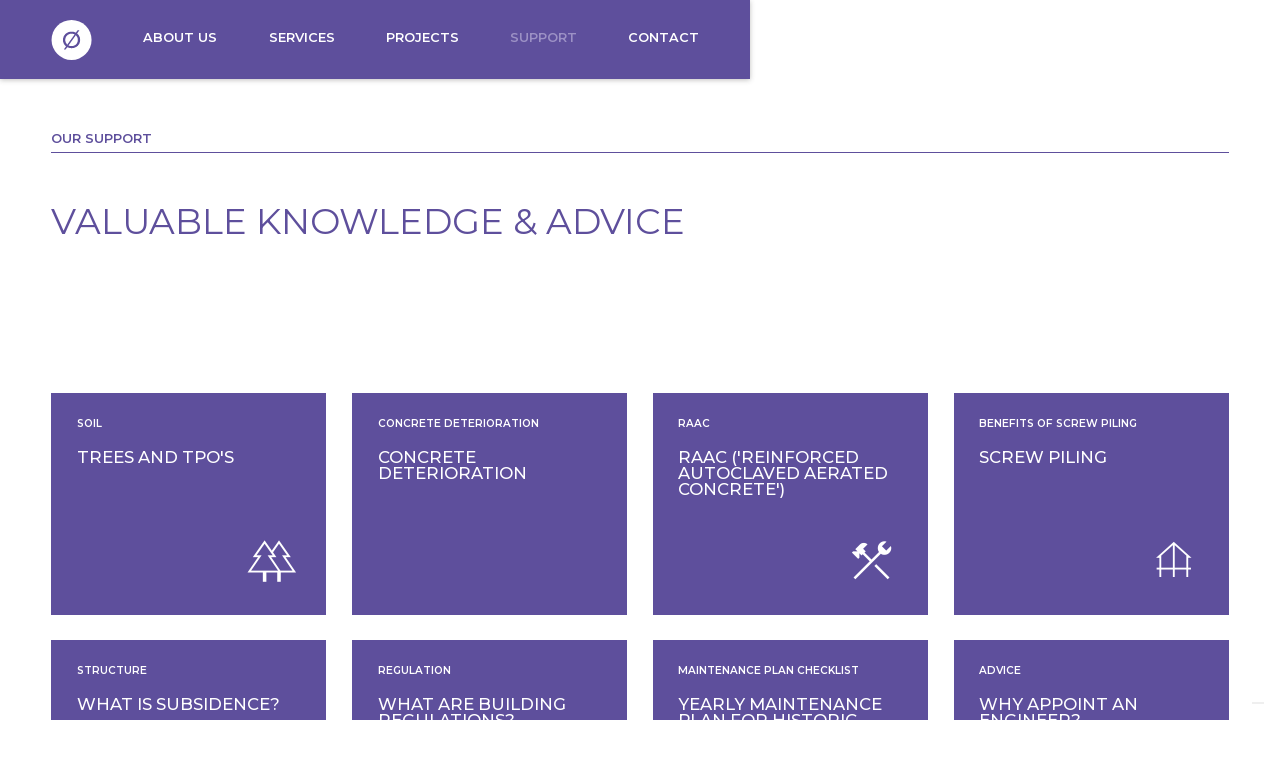

--- FILE ---
content_type: text/html
request_url: https://www.croftse.co.uk/support
body_size: 5181
content:
<!DOCTYPE html><!-- Last Published: Tue Oct 21 2025 10:21:23 GMT+0000 (Coordinated Universal Time) --><html data-wf-domain="www.croftse.co.uk" data-wf-page="62c567cc587e9b1833862dad" data-wf-site="62c56157fe7d764d1c743bb1"><head><meta charset="utf-8"/><title>Support | Valuable Knowledge and Advice</title><meta content="Your structural engineering questions answered with a wealth of valuable knowledge, support and advice." name="description"/><meta content="Support | Valuable Knowledge and Advice" property="og:title"/><meta content="Your structural engineering questions answered with a wealth of valuable knowledge, support and advice." property="og:description"/><meta content="https://cdn.prod.website-files.com/62c56157fe7d764d1c743bb1/6387623e85ec5d68ef39542e_open%20graph.jpg" property="og:image"/><meta content="Support | Valuable Knowledge and Advice" property="twitter:title"/><meta content="Your structural engineering questions answered with a wealth of valuable knowledge, support and advice." property="twitter:description"/><meta content="https://cdn.prod.website-files.com/62c56157fe7d764d1c743bb1/6387623e85ec5d68ef39542e_open%20graph.jpg" property="twitter:image"/><meta property="og:type" content="website"/><meta content="summary_large_image" name="twitter:card"/><meta content="width=device-width, initial-scale=1" name="viewport"/><meta content="G-NSGT2PNY6F" name="google-site-verification"/><link href="https://cdn.prod.website-files.com/62c56157fe7d764d1c743bb1/css/croftse.shared.a06bba172.min.css" rel="stylesheet" type="text/css"/><link href="https://fonts.googleapis.com" rel="preconnect"/><link href="https://fonts.gstatic.com" rel="preconnect" crossorigin="anonymous"/><script src="https://ajax.googleapis.com/ajax/libs/webfont/1.6.26/webfont.js" type="text/javascript"></script><script type="text/javascript">WebFont.load({  google: {    families: ["Montserrat:100,100italic,200,200italic,300,300italic,400,400italic,500,500italic,600,600italic,700,700italic,800,800italic,900,900italic"]  }});</script><script type="text/javascript">!function(o,c){var n=c.documentElement,t=" w-mod-";n.className+=t+"js",("ontouchstart"in o||o.DocumentTouch&&c instanceof DocumentTouch)&&(n.className+=t+"touch")}(window,document);</script><link href="https://cdn.prod.website-files.com/62c56157fe7d764d1c743bb1/638499088fdf2a7c47331c40_favicon.png" rel="shortcut icon" type="image/x-icon"/><link href="https://cdn.prod.website-files.com/62c56157fe7d764d1c743bb1/6384990daf1d790e719375f7_webclip.png" rel="apple-touch-icon"/><!-- opacity change to stop font flashing -->
<style> .wf-loading * { opacity: 0; } </style>

<style>
.mat-icon {
    -webkit-user-select: none;
    user-select: none;
}
</style>

<!-- Google tag (gtag.js) -->
<script async src=https://www.googletagmanager.com/gtag/js?id=AW-11265774852></script> <script> window.dataLayer = window.dataLayer || []; function gtag(){dataLayer.push(arguments);} gtag('js', new Date()); gtag('config', 'AW-11265774852'); </script>

<!-- cookie policy banner -->
<script type="text/javascript">
var _iub = _iub || [];
_iub.csConfiguration = {"askConsentAtCookiePolicyUpdate":true,"countryDetection":true,"enableLgpd":true,"enableUspr":true,"lang":"en","lgpdAppliesGlobally":false,"perPurposeConsent":true,"siteId":3087635,"whitelabel":false,"cookiePolicyId":33258941, "banner":{ "acceptButtonCaptionColor":"#2E2D2C","acceptButtonColor":"#FFFFFF","acceptButtonDisplay":true,"backgroundColor":"#5E4F9C","closeButtonDisplay":false,"customizeButtonCaptionColor":"#FFFFFF","customizeButtonColor":"#9C91C5","customizeButtonDisplay":true,"explicitWithdrawal":true,"fontSizeBody":"12px","listPurposes":true,"position":"float-bottom-right","rejectButtonCaptionColor":"#2E2D2C","rejectButtonColor":"#FFFFFF","rejectButtonDisplay":true }};
</script>
<script type="text/javascript" src="//cdn.iubenda.com/cs/gpp/stub.js"></script>
<script type="text/javascript" src="//cdn.iubenda.com/cs/iubenda_cs.js" charset="UTF-8" async></script></head><body class="body"><div class="w-embed"><style>
@media only screen and (min-width: 1680px) {
     body {font-size: 14.4px;}
}
</style></div><div data-animation="default" data-collapse="medium" data-duration="400" data-easing="ease" data-easing2="ease" role="banner" class="navbar w-nav"><div class="nav-container w-container"><a href="/" class="brand-icon w-nav-brand"><img src="https://cdn.prod.website-files.com/62c56157fe7d764d1c743bb1/63344dcef6ee6d06b9b97d19_CR%C3%98FT-icon-white.svg" loading="lazy" alt="Croft"/></a><nav role="navigation" class="nav-menu w-nav-menu"><a href="/about" class="nav-link w-nav-link">About us</a><a href="/services" class="nav-link w-nav-link">Services</a><a href="/projects" class="nav-link w-nav-link">Projects</a><a href="/support" aria-current="page" class="nav-link w-nav-link w--current">Support</a><a href="/contact" class="nav-link w-nav-link">Contact</a></nav><div class="menu-button-new w-nav-button"><div class="icon w-icon-nav-menu"></div></div></div></div><header class="section hero"><div class="container"><div id="w-node-_2b5ff997-8090-7162-1af0-17736f67da01-33862dad" class="child"><div class="section-head-box"><div class="section-head">Our Support</div></div></div><div class="w-layout-grid grid-2-left"><div id="w-node-_2b5ff997-8090-7162-1af0-17736f67da06-33862dad" class="child"><h1 class="h1 small">Valuable Knowledge &amp; Advice</h1></div></div></div></header><section class="section"><div class="container"><div class="w-layout-grid grid-4 support"><div id="w-node-ad70428d-c953-7b3f-60e9-34d912f574c6-33862dad" class="child"><div id="w-node-_84352b28-d683-abef-3c43-45b17aaae4fe-33862dad" class="support-wrapper w-dyn-list"><div role="list" class="support-list w-dyn-items"><div id="w-node-_84352b28-d683-abef-3c43-45b17aaae500-33862dad" role="listitem" class="support-item w-dyn-item"><a href="/support-articles/are-trees-near-my-property-a-cause-for-concern" class="support-link w-inline-block"><div class="support-theme">Soil</div><div class="support-thumbnail-title">Trees and TPO&#x27;s</div><div class="support-icon-wrapper"><div class="support-icon-small">forest</div></div></a></div><div id="w-node-_84352b28-d683-abef-3c43-45b17aaae500-33862dad" role="listitem" class="support-item w-dyn-item"><a href="/support-articles/concrete-repairs" class="support-link w-inline-block"><div class="support-theme">Concrete Deterioration</div><div class="support-thumbnail-title">Concrete deterioration</div><div class="support-icon-wrapper"><div class="support-icon-small w-dyn-bind-empty"></div></div></a></div><div id="w-node-_84352b28-d683-abef-3c43-45b17aaae500-33862dad" role="listitem" class="support-item w-dyn-item"><a href="/support-articles/raac-4-step-approach" class="support-link w-inline-block"><div class="support-theme">RAAC</div><div class="support-thumbnail-title">RAAC (&#x27;Reinforced Autoclaved Aerated Concrete&#x27;)</div><div class="support-icon-wrapper"><div class="support-icon-small">construction</div></div></a></div><div id="w-node-_84352b28-d683-abef-3c43-45b17aaae500-33862dad" role="listitem" class="support-item w-dyn-item"><a href="/support-articles/screw-piling" class="support-link w-inline-block"><div class="support-theme">Benefits of Screw piling</div><div class="support-thumbnail-title">Screw piling</div><div class="support-icon-wrapper"><div class="support-icon-small">foundation</div></div></a></div><div id="w-node-_84352b28-d683-abef-3c43-45b17aaae500-33862dad" role="listitem" class="support-item w-dyn-item"><a href="/support-articles/what-is-subsidence" class="support-link w-inline-block"><div class="support-theme">Structure</div><div class="support-thumbnail-title">What is Subsidence?</div><div class="support-icon-wrapper"><div class="support-icon-small">foundation</div></div></a></div><div id="w-node-_84352b28-d683-abef-3c43-45b17aaae500-33862dad" role="listitem" class="support-item w-dyn-item"><a href="/support-articles/what-are-building-regulations" class="support-link w-inline-block"><div class="support-theme">Regulation</div><div class="support-thumbnail-title">What are Building Regulations?</div><div class="support-icon-wrapper"><div class="support-icon-small">description</div></div></a></div><div id="w-node-_84352b28-d683-abef-3c43-45b17aaae500-33862dad" role="listitem" class="support-item w-dyn-item"><a href="/support-articles/yearly-maintenance-plan-for-historic-buildings" class="support-link w-inline-block"><div class="support-theme">Maintenance Plan Checklist </div><div class="support-thumbnail-title">Yearly Maintenance Plan for Historic Buildings</div><div class="support-icon-wrapper"><div class="support-icon-small">home</div></div></a></div><div id="w-node-_84352b28-d683-abef-3c43-45b17aaae500-33862dad" role="listitem" class="support-item w-dyn-item"><a href="/support-articles/why-appoint-an-engineer" class="support-link w-inline-block"><div class="support-theme">Advice</div><div class="support-thumbnail-title">Why Appoint an Engineer? </div><div class="support-icon-wrapper"><div class="support-icon-small">engineering</div></div></a></div><div id="w-node-_84352b28-d683-abef-3c43-45b17aaae500-33862dad" role="listitem" class="support-item w-dyn-item"><a href="/support-articles/what-are-the-construction-health-safety-regulations" class="support-link w-inline-block"><div class="support-theme">Regulation</div><div class="support-thumbnail-title">What are the Construction Health &amp; Safety regulations?</div><div class="support-icon-wrapper"><div class="support-icon-small">construction</div></div></a></div><div id="w-node-_84352b28-d683-abef-3c43-45b17aaae500-33862dad" role="listitem" class="support-item w-dyn-item"><a href="/support-articles/what-are-party-walls" class="support-link w-inline-block"><div class="support-theme">Regulation</div><div class="support-thumbnail-title">What are Party Walls?</div><div class="support-icon-wrapper"><div class="support-icon-small">safety_divider</div></div></a></div><div id="w-node-_84352b28-d683-abef-3c43-45b17aaae500-33862dad" role="listitem" class="support-item w-dyn-item"><a href="/support-articles/how-could-i-find-out-about-the-type-of-ground-my-property-is-on" class="support-link w-inline-block"><div class="support-theme">Soil</div><div class="support-thumbnail-title">How could I find out about the type of ground my property is on?</div><div class="support-icon-wrapper"><div class="support-icon-small">texture</div></div></a></div><div id="w-node-_84352b28-d683-abef-3c43-45b17aaae500-33862dad" role="listitem" class="support-item w-dyn-item"><a href="/support-articles/hammersmith-and-fulham-basement-construction-method-statement" class="support-link w-inline-block"><div class="support-theme">Basements</div><div class="support-thumbnail-title">Hammersmith and Fulham Basement Construction Method Statement</div><div class="support-icon-wrapper"><div class="support-icon-small">home_work</div></div></a></div><div id="w-node-_84352b28-d683-abef-3c43-45b17aaae500-33862dad" role="listitem" class="support-item w-dyn-item"><a href="/support-articles/westminster-structural-methodology-statement" class="support-link w-inline-block"><div class="support-theme">Basements</div><div class="support-thumbnail-title">Westminster Structural Methodology Statement</div><div class="support-icon-wrapper"><div class="support-icon-small">home_work</div></div></a></div><div id="w-node-_84352b28-d683-abef-3c43-45b17aaae500-33862dad" role="listitem" class="support-item w-dyn-item"><a href="/support-articles/camden-basement-impact-assessment-bia" class="support-link w-inline-block"><div class="support-theme">Basements</div><div class="support-thumbnail-title">Camden Basement Impact Assessment (BIA)</div><div class="support-icon-wrapper"><div class="support-icon-small">home_work</div></div></a></div></div></div></div></div></div></section><section class="section purple"><div class="container"><div class="w-layout-grid grid-2"><div id="w-node-f65ef683-7cc0-5e10-544e-68d04a6f7949-33862dad" class="child"><div class="section-head-box white"><div class="section-head white">Our Services</div></div><div class="text-wrapper"><h2 class="h2 white extra-bottom-margin">See how we serve the needs of the building industry</h2></div><div class="page-link-box white"><div class="page-link-arrow white">arrow_forward</div><a href="/services" class="page-link w-inline-block"><div class="page-link-text white">Discover our Services</div></a></div></div><div id="w-node-f65ef683-7cc0-5e10-544e-68d04a6f7947-33862dad" class="child"><div class="ratio-wrapper _5-6-ratio"><img src="https://cdn.prod.website-files.com/62c56157fe7d764d1c743bb1/63444257deef27b1a8f5b572_Waterproofing-Columns-2.webp" loading="lazy" sizes="(max-width: 479px) 94vw, (max-width: 767px) 91vw, (max-width: 991px) 88vw, 92vw" srcset="https://cdn.prod.website-files.com/62c56157fe7d764d1c743bb1/63444257deef27b1a8f5b572_Waterproofing-Columns-2-p-500.webp 500w, https://cdn.prod.website-files.com/62c56157fe7d764d1c743bb1/63444257deef27b1a8f5b572_Waterproofing-Columns-2-p-800.webp 800w, https://cdn.prod.website-files.com/62c56157fe7d764d1c743bb1/63444257deef27b1a8f5b572_Waterproofing-Columns-2-p-1080.webp 1080w, https://cdn.prod.website-files.com/62c56157fe7d764d1c743bb1/63444257deef27b1a8f5b572_Waterproofing-Columns-2.webp 1138w" alt="Croft Structural + Civil overseeing construction on site" class="ratio-image contrast"/><div class="purple-overlay"></div></div></div></div><div class="w-layout-grid grid-8-pattern absolute-top"><div id="w-node-f65ef683-7cc0-5e10-544e-68d04a6f7958-33862dad" class="child-pattern"></div><div id="w-node-f65ef683-7cc0-5e10-544e-68d04a6f795a-33862dad" class="child-pattern"></div><div id="w-node-f65ef683-7cc0-5e10-544e-68d04a6f795c-33862dad" class="child-pattern"></div><div id="w-node-f65ef683-7cc0-5e10-544e-68d04a6f795e-33862dad" class="child-pattern"></div><div id="w-node-f65ef683-7cc0-5e10-544e-68d04a6f7960-33862dad" class="child-pattern"></div><div id="w-node-f65ef683-7cc0-5e10-544e-68d04a6f7962-33862dad" class="child-pattern"><img src="https://cdn.prod.website-files.com/62c56157fe7d764d1c743bb1/630f9da37a0573f1a8027e3c_brass-tile-02.svg" loading="lazy" alt="" class="image-pattern"/></div><div id="w-node-f65ef683-7cc0-5e10-544e-68d04a6f7964-33862dad" class="child-pattern"><img src="https://cdn.prod.website-files.com/62c56157fe7d764d1c743bb1/630f9da37a0573f1a8027e3c_brass-tile-02.svg" loading="lazy" alt="" class="image-pattern"/></div><div id="w-node-f65ef683-7cc0-5e10-544e-68d04a6f7966-33862dad" class="child-pattern"><img src="https://cdn.prod.website-files.com/62c56157fe7d764d1c743bb1/630f9da37a0573f1a8027e3c_brass-tile-02.svg" loading="lazy" alt="" class="image-pattern"/></div><div id="w-node-f65ef683-7cc0-5e10-544e-68d04a6f7968-33862dad" class="child-pattern"></div><div id="w-node-f65ef683-7cc0-5e10-544e-68d04a6f796a-33862dad" class="child-pattern"></div><div id="w-node-f65ef683-7cc0-5e10-544e-68d04a6f796c-33862dad" class="child-pattern"></div><div id="w-node-f65ef683-7cc0-5e10-544e-68d04a6f796e-33862dad" class="child-pattern"></div><div id="w-node-f65ef683-7cc0-5e10-544e-68d04a6f7970-33862dad" class="child-pattern"></div><div id="w-node-f65ef683-7cc0-5e10-544e-68d04a6f7972-33862dad" class="child-pattern"><img src="https://cdn.prod.website-files.com/62c56157fe7d764d1c743bb1/630f9da37a0573f1a8027e3c_brass-tile-02.svg" loading="lazy" alt="" class="image-pattern"/></div><div id="w-node-f65ef683-7cc0-5e10-544e-68d04a6f7974-33862dad" class="child-pattern"><img src="https://cdn.prod.website-files.com/62c56157fe7d764d1c743bb1/630f9da37a0573f1a8027e3c_brass-tile-02.svg" loading="lazy" alt="" class="image-pattern"/></div><div id="w-node-f65ef683-7cc0-5e10-544e-68d04a6f7976-33862dad" class="child-pattern"><img src="https://cdn.prod.website-files.com/62c56157fe7d764d1c743bb1/630f9da37a0573f1a8027e3c_brass-tile-02.svg" loading="lazy" alt="" class="image-pattern"/></div></div><div class="w-layout-grid grid-8-pattern absolute-bottom"><div id="w-node-f65ef683-7cc0-5e10-544e-68d04a6f7979-33862dad" class="child-pattern"></div><div id="w-node-f65ef683-7cc0-5e10-544e-68d04a6f797b-33862dad" class="child-pattern"></div><div id="w-node-f65ef683-7cc0-5e10-544e-68d04a6f797d-33862dad" class="child-pattern"></div><div id="w-node-f65ef683-7cc0-5e10-544e-68d04a6f797f-33862dad" class="child-pattern"><img src="https://cdn.prod.website-files.com/62c56157fe7d764d1c743bb1/630f9da37a0573f1a8027e3c_brass-tile-02.svg" loading="lazy" alt="" class="image-pattern"/></div><div id="w-node-f65ef683-7cc0-5e10-544e-68d04a6f7981-33862dad" class="child-pattern"><img src="https://cdn.prod.website-files.com/62c56157fe7d764d1c743bb1/630f9da37a0573f1a8027e3c_brass-tile-02.svg" loading="lazy" alt="" class="image-pattern"/></div><div id="w-node-f65ef683-7cc0-5e10-544e-68d04a6f7983-33862dad" class="child-pattern"><img src="https://cdn.prod.website-files.com/62c56157fe7d764d1c743bb1/630f9da37a0573f1a8027e3c_brass-tile-02.svg" loading="lazy" alt="" class="image-pattern"/></div><div id="w-node-f65ef683-7cc0-5e10-544e-68d04a6f7985-33862dad" class="child-pattern"><img src="https://cdn.prod.website-files.com/62c56157fe7d764d1c743bb1/630f9da37a0573f1a8027e3c_brass-tile-02.svg" loading="lazy" alt="" class="image-pattern"/></div><div id="w-node-f65ef683-7cc0-5e10-544e-68d04a6f7987-33862dad" class="child-pattern"><img src="https://cdn.prod.website-files.com/62c56157fe7d764d1c743bb1/630f9da37a0573f1a8027e3c_brass-tile-02.svg" loading="lazy" alt="" class="image-pattern"/></div><div id="w-node-f65ef683-7cc0-5e10-544e-68d04a6f7989-33862dad" class="child-pattern"></div><div id="w-node-f65ef683-7cc0-5e10-544e-68d04a6f798b-33862dad" class="child-pattern"></div><div id="w-node-f65ef683-7cc0-5e10-544e-68d04a6f798d-33862dad" class="child-pattern"><img src="https://cdn.prod.website-files.com/62c56157fe7d764d1c743bb1/630f9da37a0573f1a8027e3c_brass-tile-02.svg" loading="lazy" alt="" class="image-pattern"/></div><div id="w-node-f65ef683-7cc0-5e10-544e-68d04a6f798f-33862dad" class="child-pattern"></div><div id="w-node-f65ef683-7cc0-5e10-544e-68d04a6f7991-33862dad" class="child-pattern"><img src="https://cdn.prod.website-files.com/62c56157fe7d764d1c743bb1/630f9da37a0573f1a8027e3c_brass-tile-02.svg" loading="lazy" alt="" class="image-pattern"/></div><div id="w-node-f65ef683-7cc0-5e10-544e-68d04a6f7993-33862dad" class="child-pattern"><img src="https://cdn.prod.website-files.com/62c56157fe7d764d1c743bb1/630f9da37a0573f1a8027e3c_brass-tile-02.svg" loading="lazy" alt="" class="image-pattern"/></div><div id="w-node-f65ef683-7cc0-5e10-544e-68d04a6f7995-33862dad" class="child-pattern"><img src="https://cdn.prod.website-files.com/62c56157fe7d764d1c743bb1/630f9da37a0573f1a8027e3c_brass-tile-02.svg" loading="lazy" alt="" class="image-pattern"/></div><div id="w-node-f65ef683-7cc0-5e10-544e-68d04a6f7997-33862dad" class="child-pattern"><img src="https://cdn.prod.website-files.com/62c56157fe7d764d1c743bb1/630f9da37a0573f1a8027e3c_brass-tile-02.svg" loading="lazy" alt="" class="image-pattern"/></div></div></div></section><footer class="section"><div class="container"><div class="child"><div class="divider-box"></div></div><div class="w-layout-grid grid-4-area"><div id="w-node-_4fd58a1e-f886-a467-f6c7-a0e6a468f4d1-f72d8930" class="child"><img src="https://cdn.prod.website-files.com/62c56157fe7d764d1c743bb1/631a119a53748fdeed724263_CR%C3%98FT-logo.svg" loading="lazy" alt="Croft Structural + Civil" class="croft-logo footer"/><div class="footer-wrapper auto-top-margin"><div class="inline-links-block"><div class="inline-links-wrapper extra-bottom-margin"><div class="inline-link-box"><div class="w-embed w-iframe w-script"><a href="https://www.iubenda.com/privacy-policy/33258941" class="iubenda-nostyle no-brand iubenda-noiframe iubenda-embed iubenda-noiframe " title="Privacy Policy ">Privacy Policy</a><script type="text/javascript">(function (w,d) {var loader = function () {var s = d.createElement("script"), tag = d.getElementsByTagName("script")[0]; s.src="https://cdn.iubenda.com/iubenda.js"; tag.parentNode.insertBefore(s,tag);}; if(w.addEventListener){w.addEventListener("load", loader, false);}else if(w.attachEvent){w.attachEvent("onload", loader);}else{w.onload = loader;}})(window, document);</script></div></div><div class="inline-link-box"><div class="w-embed w-iframe w-script"><a href="https://www.iubenda.com/privacy-policy/33258941/cookie-policy" class="iubenda-nostyle no-brand iubenda-noiframe iubenda-embed iubenda-noiframe " title="Cookie Policy ">Cookie Policy</a><script type="text/javascript">(function (w,d) {var loader = function () {var s = d.createElement("script"), tag = d.getElementsByTagName("script")[0]; s.src="https://cdn.iubenda.com/iubenda.js"; tag.parentNode.insertBefore(s,tag);}; if(w.addEventListener){w.addEventListener("load", loader, false);}else if(w.attachEvent){w.attachEvent("onload", loader);}else{w.onload = loader;}})(window, document);</script></div></div></div></div><div class="text-wrapper footer"><p class="para-c space-after">©2022 Croft Structural Engineers</p><p class="para-c space-after">Croft Structural Engineers Ltd. is a company registered in England &amp; Wales with company number 05143436</p><p class="para-c">Design by <a href="https://canvass.design">Canvass</a></p></div></div></div><div id="w-node-_04f6e2d3-fd8f-5899-7dab-2146e9d28325-f72d8930" class="child"><div class="footer-wrapper"><div class="contact-box extra-bottom-margin"><div class="subsection-head extra-bottom-margin">Contact us for a quote</div><div class="phone-number">020 8684 4744</div><a href="mailto:enquiries@croftse.co.uk?subject=Hello%20Croft" class="email">enquiries@croftse.co.uk</a></div><div class="subsection-head-box extra-bottom-margin"><div class="social-icons"><a href="https://twitter.com/croftstructures" target="_blank" class="social-link w-inline-block"><img src="https://cdn.prod.website-files.com/62c56157fe7d764d1c743bb1/633da60d24ad71bb70d629c1_Twitter-purple.svg" loading="lazy" alt="Twitter link" class="social-icon"/></a><a href="https://www.linkedin.com/in/ctomlin/" target="_blank" class="social-link w-inline-block"><img src="https://cdn.prod.website-files.com/62c56157fe7d764d1c743bb1/633da60e05ac753c3502a2c8_LinkedIn-purple.svg" loading="lazy" alt="LinkedIn link" class="social-icon"/></a><a href="https://www.instagram.com/croftstructures/" target="_blank" class="social-link w-inline-block"><img src="https://cdn.prod.website-files.com/62c56157fe7d764d1c743bb1/633da60e6c573332d5e3ee4a_Instagram-purple.svg" loading="lazy" alt="Instagram link" class="social-icon"/></a></div></div></div></div><div id="w-node-_026d4a55-d48d-0722-5da1-94acf72d8935-f72d8930" class="child"><div class="subsection-head-box extra-bottom-margin"><div class="subsection-head">member of</div></div><div class="footer-logo-box"><a href="https://asuc.org.uk/" target="_blank" class="footer-link w-inline-block"><img src="https://cdn.prod.website-files.com/62c56157fe7d764d1c743bb1/637b8af63cd64b54504bc26a_ASUC%20Associate%20Member.svg" loading="lazy" alt="ASUC link" class="footer-logo"/></a></div><div class="footer-logo-box"><a href="https://www.ice.org.uk/" target="_blank" class="footer-link w-inline-block"><img src="https://cdn.prod.website-files.com/62c56157fe7d764d1c743bb1/637b8af620daa997841ff741_Institution%20of%20Civil%20Engineers.svg" loading="lazy" alt="ICE link" class="footer-logo _4"/></a></div><div class="footer-logo-box"><a href="https://www.istructe.org/" target="_blank" class="footer-link w-inline-block"><img src="https://cdn.prod.website-files.com/62c56157fe7d764d1c743bb1/637b8af6f8e50f4df011bb52_The%20Institute%20of%20Structural%20Engineers.svg" loading="lazy" alt="Institute of Structural Engineers link" class="footer-logo _3"/></a></div><div class="footer-logo-box no-bottom-margin"><a href="https://trada.azurewebsites.net/" target="_blank" class="footer-link w-inline-block"><img src="https://cdn.prod.website-files.com/62c56157fe7d764d1c743bb1/637b8af60376a82783a83ded_Trada.svg" loading="lazy" alt="Trada link" class="footer-logo _4"/></a></div></div></div></div></footer><script src="https://d3e54v103j8qbb.cloudfront.net/js/jquery-3.5.1.min.dc5e7f18c8.js?site=62c56157fe7d764d1c743bb1" type="text/javascript" integrity="sha256-9/aliU8dGd2tb6OSsuzixeV4y/faTqgFtohetphbbj0=" crossorigin="anonymous"></script><script src="https://cdn.prod.website-files.com/62c56157fe7d764d1c743bb1/js/croftse.schunk.36b8fb49256177c8.js" type="text/javascript"></script><script src="https://cdn.prod.website-files.com/62c56157fe7d764d1c743bb1/js/croftse.schunk.06033f95ebbf422f.js" type="text/javascript"></script><script src="https://cdn.prod.website-files.com/62c56157fe7d764d1c743bb1/js/croftse.dd62d6de.42cfbab64dca6fcc.js" type="text/javascript"></script></body></html>

--- FILE ---
content_type: text/css
request_url: https://cdn.prod.website-files.com/62c56157fe7d764d1c743bb1/css/croftse.shared.a06bba172.min.css
body_size: 19347
content:
html{-webkit-text-size-adjust:100%;-ms-text-size-adjust:100%;font-family:sans-serif}body{margin:0}article,aside,details,figcaption,figure,footer,header,hgroup,main,menu,nav,section,summary{display:block}audio,canvas,progress,video{vertical-align:baseline;display:inline-block}audio:not([controls]){height:0;display:none}[hidden],template{display:none}a{background-color:#0000}a:active,a:hover{outline:0}abbr[title]{border-bottom:1px dotted}b,strong{font-weight:700}dfn{font-style:italic}h1{margin:.67em 0;font-size:2em}mark{color:#000;background:#ff0}small{font-size:80%}sub,sup{vertical-align:baseline;font-size:75%;line-height:0;position:relative}sup{top:-.5em}sub{bottom:-.25em}img{border:0}svg:not(:root){overflow:hidden}hr{box-sizing:content-box;height:0}pre{overflow:auto}code,kbd,pre,samp{font-family:monospace;font-size:1em}button,input,optgroup,select,textarea{color:inherit;font:inherit;margin:0}button{overflow:visible}button,select{text-transform:none}button,html input[type=button],input[type=reset]{-webkit-appearance:button;cursor:pointer}button[disabled],html input[disabled]{cursor:default}button::-moz-focus-inner,input::-moz-focus-inner{border:0;padding:0}input{line-height:normal}input[type=checkbox],input[type=radio]{box-sizing:border-box;padding:0}input[type=number]::-webkit-inner-spin-button,input[type=number]::-webkit-outer-spin-button{height:auto}input[type=search]{-webkit-appearance:none}input[type=search]::-webkit-search-cancel-button,input[type=search]::-webkit-search-decoration{-webkit-appearance:none}legend{border:0;padding:0}textarea{overflow:auto}optgroup{font-weight:700}table{border-collapse:collapse;border-spacing:0}td,th{padding:0}@font-face{font-family:webflow-icons;src:url([data-uri])format("truetype");font-weight:400;font-style:normal}[class^=w-icon-],[class*=\ w-icon-]{speak:none;font-variant:normal;text-transform:none;-webkit-font-smoothing:antialiased;-moz-osx-font-smoothing:grayscale;font-style:normal;font-weight:400;line-height:1;font-family:webflow-icons!important}.w-icon-slider-right:before{content:""}.w-icon-slider-left:before{content:""}.w-icon-nav-menu:before{content:""}.w-icon-arrow-down:before,.w-icon-dropdown-toggle:before{content:""}.w-icon-file-upload-remove:before{content:""}.w-icon-file-upload-icon:before{content:""}*{box-sizing:border-box}html{height:100%}body{color:#333;background-color:#fff;min-height:100%;margin:0;font-family:Arial,sans-serif;font-size:14px;line-height:20px}img{vertical-align:middle;max-width:100%;display:inline-block}html.w-mod-touch *{background-attachment:scroll!important}.w-block{display:block}.w-inline-block{max-width:100%;display:inline-block}.w-clearfix:before,.w-clearfix:after{content:" ";grid-area:1/1/2/2;display:table}.w-clearfix:after{clear:both}.w-hidden{display:none}.w-button{color:#fff;line-height:inherit;cursor:pointer;background-color:#3898ec;border:0;border-radius:0;padding:9px 15px;text-decoration:none;display:inline-block}input.w-button{-webkit-appearance:button}html[data-w-dynpage] [data-w-cloak]{color:#0000!important}.w-code-block{margin:unset}pre.w-code-block code{all:inherit}.w-optimization{display:contents}.w-webflow-badge,.w-webflow-badge>img{box-sizing:unset;width:unset;height:unset;max-height:unset;max-width:unset;min-height:unset;min-width:unset;margin:unset;padding:unset;float:unset;clear:unset;border:unset;border-radius:unset;background:unset;background-image:unset;background-position:unset;background-size:unset;background-repeat:unset;background-origin:unset;background-clip:unset;background-attachment:unset;background-color:unset;box-shadow:unset;transform:unset;direction:unset;font-family:unset;font-weight:unset;color:unset;font-size:unset;line-height:unset;font-style:unset;font-variant:unset;text-align:unset;letter-spacing:unset;-webkit-text-decoration:unset;text-decoration:unset;text-indent:unset;text-transform:unset;list-style-type:unset;text-shadow:unset;vertical-align:unset;cursor:unset;white-space:unset;word-break:unset;word-spacing:unset;word-wrap:unset;transition:unset}.w-webflow-badge{white-space:nowrap;cursor:pointer;box-shadow:0 0 0 1px #0000001a,0 1px 3px #0000001a;visibility:visible!important;opacity:1!important;z-index:2147483647!important;color:#aaadb0!important;overflow:unset!important;background-color:#fff!important;border-radius:3px!important;width:auto!important;height:auto!important;margin:0!important;padding:6px!important;font-size:12px!important;line-height:14px!important;text-decoration:none!important;display:inline-block!important;position:fixed!important;inset:auto 12px 12px auto!important;transform:none!important}.w-webflow-badge>img{position:unset;visibility:unset!important;opacity:1!important;vertical-align:middle!important;display:inline-block!important}h1,h2,h3,h4,h5,h6{margin-bottom:10px;font-weight:700}h1{margin-top:20px;font-size:38px;line-height:44px}h2{margin-top:20px;font-size:32px;line-height:36px}h3{margin-top:20px;font-size:24px;line-height:30px}h4{margin-top:10px;font-size:18px;line-height:24px}h5{margin-top:10px;font-size:14px;line-height:20px}h6{margin-top:10px;font-size:12px;line-height:18px}p{margin-top:0;margin-bottom:10px}blockquote{border-left:5px solid #e2e2e2;margin:0 0 10px;padding:10px 20px;font-size:18px;line-height:22px}figure{margin:0 0 10px}figcaption{text-align:center;margin-top:5px}ul,ol{margin-top:0;margin-bottom:10px;padding-left:40px}.w-list-unstyled{padding-left:0;list-style:none}.w-embed:before,.w-embed:after{content:" ";grid-area:1/1/2/2;display:table}.w-embed:after{clear:both}.w-video{width:100%;padding:0;position:relative}.w-video iframe,.w-video object,.w-video embed{border:none;width:100%;height:100%;position:absolute;top:0;left:0}fieldset{border:0;margin:0;padding:0}button,[type=button],[type=reset]{cursor:pointer;-webkit-appearance:button;border:0}.w-form{margin:0 0 15px}.w-form-done{text-align:center;background-color:#ddd;padding:20px;display:none}.w-form-fail{background-color:#ffdede;margin-top:10px;padding:10px;display:none}.w-input,.w-select{color:#333;vertical-align:middle;background-color:#fff;border:1px solid #ccc;width:100%;height:38px;margin-bottom:10px;padding:8px 12px;font-size:14px;line-height:1.42857;display:block}.w-input::placeholder,.w-select::placeholder{color:#999}.w-input:focus,.w-select:focus{border-color:#3898ec;outline:0}.w-input[disabled],.w-select[disabled],.w-input[readonly],.w-select[readonly],fieldset[disabled] .w-input,fieldset[disabled] .w-select{cursor:not-allowed}.w-input[disabled]:not(.w-input-disabled),.w-select[disabled]:not(.w-input-disabled),.w-input[readonly],.w-select[readonly],fieldset[disabled]:not(.w-input-disabled) .w-input,fieldset[disabled]:not(.w-input-disabled) .w-select{background-color:#eee}textarea.w-input,textarea.w-select{height:auto}.w-select{background-color:#f3f3f3}.w-select[multiple]{height:auto}.w-form-label{cursor:pointer;margin-bottom:0;font-weight:400;display:inline-block}.w-radio{margin-bottom:5px;padding-left:20px;display:block}.w-radio:before,.w-radio:after{content:" ";grid-area:1/1/2/2;display:table}.w-radio:after{clear:both}.w-radio-input{float:left;margin:3px 0 0 -20px;line-height:normal}.w-file-upload{margin-bottom:10px;display:block}.w-file-upload-input{opacity:0;z-index:-100;width:.1px;height:.1px;position:absolute;overflow:hidden}.w-file-upload-default,.w-file-upload-uploading,.w-file-upload-success{color:#333;display:inline-block}.w-file-upload-error{margin-top:10px;display:block}.w-file-upload-default.w-hidden,.w-file-upload-uploading.w-hidden,.w-file-upload-error.w-hidden,.w-file-upload-success.w-hidden{display:none}.w-file-upload-uploading-btn{cursor:pointer;background-color:#fafafa;border:1px solid #ccc;margin:0;padding:8px 12px;font-size:14px;font-weight:400;display:flex}.w-file-upload-file{background-color:#fafafa;border:1px solid #ccc;flex-grow:1;justify-content:space-between;margin:0;padding:8px 9px 8px 11px;display:flex}.w-file-upload-file-name{font-size:14px;font-weight:400;display:block}.w-file-remove-link{cursor:pointer;width:auto;height:auto;margin-top:3px;margin-left:10px;padding:3px;display:block}.w-icon-file-upload-remove{margin:auto;font-size:10px}.w-file-upload-error-msg{color:#ea384c;padding:2px 0;display:inline-block}.w-file-upload-info{padding:0 12px;line-height:38px;display:inline-block}.w-file-upload-label{cursor:pointer;background-color:#fafafa;border:1px solid #ccc;margin:0;padding:8px 12px;font-size:14px;font-weight:400;display:inline-block}.w-icon-file-upload-icon,.w-icon-file-upload-uploading{width:20px;margin-right:8px;display:inline-block}.w-icon-file-upload-uploading{height:20px}.w-container{max-width:940px;margin-left:auto;margin-right:auto}.w-container:before,.w-container:after{content:" ";grid-area:1/1/2/2;display:table}.w-container:after{clear:both}.w-container .w-row{margin-left:-10px;margin-right:-10px}.w-row:before,.w-row:after{content:" ";grid-area:1/1/2/2;display:table}.w-row:after{clear:both}.w-row .w-row{margin-left:0;margin-right:0}.w-col{float:left;width:100%;min-height:1px;padding-left:10px;padding-right:10px;position:relative}.w-col .w-col{padding-left:0;padding-right:0}.w-col-1{width:8.33333%}.w-col-2{width:16.6667%}.w-col-3{width:25%}.w-col-4{width:33.3333%}.w-col-5{width:41.6667%}.w-col-6{width:50%}.w-col-7{width:58.3333%}.w-col-8{width:66.6667%}.w-col-9{width:75%}.w-col-10{width:83.3333%}.w-col-11{width:91.6667%}.w-col-12{width:100%}.w-hidden-main{display:none!important}@media screen and (max-width:991px){.w-container{max-width:728px}.w-hidden-main{display:inherit!important}.w-hidden-medium{display:none!important}.w-col-medium-1{width:8.33333%}.w-col-medium-2{width:16.6667%}.w-col-medium-3{width:25%}.w-col-medium-4{width:33.3333%}.w-col-medium-5{width:41.6667%}.w-col-medium-6{width:50%}.w-col-medium-7{width:58.3333%}.w-col-medium-8{width:66.6667%}.w-col-medium-9{width:75%}.w-col-medium-10{width:83.3333%}.w-col-medium-11{width:91.6667%}.w-col-medium-12{width:100%}.w-col-stack{width:100%;left:auto;right:auto}}@media screen and (max-width:767px){.w-hidden-main,.w-hidden-medium{display:inherit!important}.w-hidden-small{display:none!important}.w-row,.w-container .w-row{margin-left:0;margin-right:0}.w-col{width:100%;left:auto;right:auto}.w-col-small-1{width:8.33333%}.w-col-small-2{width:16.6667%}.w-col-small-3{width:25%}.w-col-small-4{width:33.3333%}.w-col-small-5{width:41.6667%}.w-col-small-6{width:50%}.w-col-small-7{width:58.3333%}.w-col-small-8{width:66.6667%}.w-col-small-9{width:75%}.w-col-small-10{width:83.3333%}.w-col-small-11{width:91.6667%}.w-col-small-12{width:100%}}@media screen and (max-width:479px){.w-container{max-width:none}.w-hidden-main,.w-hidden-medium,.w-hidden-small{display:inherit!important}.w-hidden-tiny{display:none!important}.w-col{width:100%}.w-col-tiny-1{width:8.33333%}.w-col-tiny-2{width:16.6667%}.w-col-tiny-3{width:25%}.w-col-tiny-4{width:33.3333%}.w-col-tiny-5{width:41.6667%}.w-col-tiny-6{width:50%}.w-col-tiny-7{width:58.3333%}.w-col-tiny-8{width:66.6667%}.w-col-tiny-9{width:75%}.w-col-tiny-10{width:83.3333%}.w-col-tiny-11{width:91.6667%}.w-col-tiny-12{width:100%}}.w-widget{position:relative}.w-widget-map{width:100%;height:400px}.w-widget-map label{width:auto;display:inline}.w-widget-map img{max-width:inherit}.w-widget-map .gm-style-iw{text-align:center}.w-widget-map .gm-style-iw>button{display:none!important}.w-widget-twitter{overflow:hidden}.w-widget-twitter-count-shim{vertical-align:top;text-align:center;background:#fff;border:1px solid #758696;border-radius:3px;width:28px;height:20px;display:inline-block;position:relative}.w-widget-twitter-count-shim *{pointer-events:none;-webkit-user-select:none;user-select:none}.w-widget-twitter-count-shim .w-widget-twitter-count-inner{text-align:center;color:#999;font-family:serif;font-size:15px;line-height:12px;position:relative}.w-widget-twitter-count-shim .w-widget-twitter-count-clear{display:block;position:relative}.w-widget-twitter-count-shim.w--large{width:36px;height:28px}.w-widget-twitter-count-shim.w--large .w-widget-twitter-count-inner{font-size:18px;line-height:18px}.w-widget-twitter-count-shim:not(.w--vertical){margin-left:5px;margin-right:8px}.w-widget-twitter-count-shim:not(.w--vertical).w--large{margin-left:6px}.w-widget-twitter-count-shim:not(.w--vertical):before,.w-widget-twitter-count-shim:not(.w--vertical):after{content:" ";pointer-events:none;border:solid #0000;width:0;height:0;position:absolute;top:50%;left:0}.w-widget-twitter-count-shim:not(.w--vertical):before{border-width:4px;border-color:#75869600 #5d6c7b #75869600 #75869600;margin-top:-4px;margin-left:-9px}.w-widget-twitter-count-shim:not(.w--vertical).w--large:before{border-width:5px;margin-top:-5px;margin-left:-10px}.w-widget-twitter-count-shim:not(.w--vertical):after{border-width:4px;border-color:#fff0 #fff #fff0 #fff0;margin-top:-4px;margin-left:-8px}.w-widget-twitter-count-shim:not(.w--vertical).w--large:after{border-width:5px;margin-top:-5px;margin-left:-9px}.w-widget-twitter-count-shim.w--vertical{width:61px;height:33px;margin-bottom:8px}.w-widget-twitter-count-shim.w--vertical:before,.w-widget-twitter-count-shim.w--vertical:after{content:" ";pointer-events:none;border:solid #0000;width:0;height:0;position:absolute;top:100%;left:50%}.w-widget-twitter-count-shim.w--vertical:before{border-width:5px;border-color:#5d6c7b #75869600 #75869600;margin-left:-5px}.w-widget-twitter-count-shim.w--vertical:after{border-width:4px;border-color:#fff #fff0 #fff0;margin-left:-4px}.w-widget-twitter-count-shim.w--vertical .w-widget-twitter-count-inner{font-size:18px;line-height:22px}.w-widget-twitter-count-shim.w--vertical.w--large{width:76px}.w-background-video{color:#fff;height:500px;position:relative;overflow:hidden}.w-background-video>video{object-fit:cover;z-index:-100;background-position:50%;background-size:cover;width:100%;height:100%;margin:auto;position:absolute;inset:-100%}.w-background-video>video::-webkit-media-controls-start-playback-button{-webkit-appearance:none;display:none!important}.w-background-video--control{background-color:#0000;padding:0;position:absolute;bottom:1em;right:1em}.w-background-video--control>[hidden]{display:none!important}.w-slider{text-align:center;clear:both;-webkit-tap-highlight-color:#0000;tap-highlight-color:#0000;background:#ddd;height:300px;position:relative}.w-slider-mask{z-index:1;white-space:nowrap;height:100%;display:block;position:relative;left:0;right:0;overflow:hidden}.w-slide{vertical-align:top;white-space:normal;text-align:left;width:100%;height:100%;display:inline-block;position:relative}.w-slider-nav{z-index:2;text-align:center;-webkit-tap-highlight-color:#0000;tap-highlight-color:#0000;height:40px;margin:auto;padding-top:10px;position:absolute;inset:auto 0 0}.w-slider-nav.w-round>div{border-radius:100%}.w-slider-nav.w-num>div{font-size:inherit;line-height:inherit;width:auto;height:auto;padding:.2em .5em}.w-slider-nav.w-shadow>div{box-shadow:0 0 3px #3336}.w-slider-nav-invert{color:#fff}.w-slider-nav-invert>div{background-color:#2226}.w-slider-nav-invert>div.w-active{background-color:#222}.w-slider-dot{cursor:pointer;background-color:#fff6;width:1em;height:1em;margin:0 3px .5em;transition:background-color .1s,color .1s;display:inline-block;position:relative}.w-slider-dot.w-active{background-color:#fff}.w-slider-dot:focus{outline:none;box-shadow:0 0 0 2px #fff}.w-slider-dot:focus.w-active{box-shadow:none}.w-slider-arrow-left,.w-slider-arrow-right{cursor:pointer;color:#fff;-webkit-tap-highlight-color:#0000;tap-highlight-color:#0000;-webkit-user-select:none;user-select:none;width:80px;margin:auto;font-size:40px;position:absolute;inset:0;overflow:hidden}.w-slider-arrow-left [class^=w-icon-],.w-slider-arrow-right [class^=w-icon-],.w-slider-arrow-left [class*=\ w-icon-],.w-slider-arrow-right [class*=\ w-icon-]{position:absolute}.w-slider-arrow-left:focus,.w-slider-arrow-right:focus{outline:0}.w-slider-arrow-left{z-index:3;right:auto}.w-slider-arrow-right{z-index:4;left:auto}.w-icon-slider-left,.w-icon-slider-right{width:1em;height:1em;margin:auto;inset:0}.w-slider-aria-label{clip:rect(0 0 0 0);border:0;width:1px;height:1px;margin:-1px;padding:0;position:absolute;overflow:hidden}.w-slider-force-show{display:block!important}.w-dropdown{text-align:left;z-index:900;margin-left:auto;margin-right:auto;display:inline-block;position:relative}.w-dropdown-btn,.w-dropdown-toggle,.w-dropdown-link{vertical-align:top;color:#222;text-align:left;white-space:nowrap;margin-left:auto;margin-right:auto;padding:20px;text-decoration:none;position:relative}.w-dropdown-toggle{-webkit-user-select:none;user-select:none;cursor:pointer;padding-right:40px;display:inline-block}.w-dropdown-toggle:focus{outline:0}.w-icon-dropdown-toggle{width:1em;height:1em;margin:auto 20px auto auto;position:absolute;top:0;bottom:0;right:0}.w-dropdown-list{background:#ddd;min-width:100%;display:none;position:absolute}.w-dropdown-list.w--open{display:block}.w-dropdown-link{color:#222;padding:10px 20px;display:block}.w-dropdown-link.w--current{color:#0082f3}.w-dropdown-link:focus{outline:0}@media screen and (max-width:767px){.w-nav-brand{padding-left:10px}}.w-lightbox-backdrop{cursor:auto;letter-spacing:normal;text-indent:0;text-shadow:none;text-transform:none;visibility:visible;white-space:normal;word-break:normal;word-spacing:normal;word-wrap:normal;color:#fff;text-align:center;z-index:2000;opacity:0;-webkit-user-select:none;-moz-user-select:none;-webkit-tap-highlight-color:transparent;background:#000000e6;outline:0;font-family:Helvetica Neue,Helvetica,Ubuntu,Segoe UI,Verdana,sans-serif;font-size:17px;font-style:normal;font-weight:300;line-height:1.2;list-style:disc;position:fixed;inset:0;-webkit-transform:translate(0)}.w-lightbox-backdrop,.w-lightbox-container{-webkit-overflow-scrolling:touch;height:100%;overflow:auto}.w-lightbox-content{height:100vh;position:relative;overflow:hidden}.w-lightbox-view{opacity:0;width:100vw;height:100vh;position:absolute}.w-lightbox-view:before{content:"";height:100vh}.w-lightbox-group,.w-lightbox-group .w-lightbox-view,.w-lightbox-group .w-lightbox-view:before{height:86vh}.w-lightbox-frame,.w-lightbox-view:before{vertical-align:middle;display:inline-block}.w-lightbox-figure{margin:0;position:relative}.w-lightbox-group .w-lightbox-figure{cursor:pointer}.w-lightbox-img{width:auto;max-width:none;height:auto}.w-lightbox-image{float:none;max-width:100vw;max-height:100vh;display:block}.w-lightbox-group .w-lightbox-image{max-height:86vh}.w-lightbox-caption{text-align:left;text-overflow:ellipsis;white-space:nowrap;background:#0006;padding:.5em 1em;position:absolute;bottom:0;left:0;right:0;overflow:hidden}.w-lightbox-embed{width:100%;height:100%;position:absolute;inset:0}.w-lightbox-control{cursor:pointer;background-position:50%;background-repeat:no-repeat;background-size:24px;width:4em;transition:all .3s;position:absolute;top:0}.w-lightbox-left{background-image:url([data-uri]);display:none;bottom:0;left:0}.w-lightbox-right{background-image:url([data-uri]);display:none;bottom:0;right:0}.w-lightbox-close{background-image:url([data-uri]);background-size:18px;height:2.6em;right:0}.w-lightbox-strip{white-space:nowrap;padding:0 1vh;line-height:0;position:absolute;bottom:0;left:0;right:0;overflow:auto hidden}.w-lightbox-item{box-sizing:content-box;cursor:pointer;width:10vh;padding:2vh 1vh;display:inline-block;-webkit-transform:translate(0,0)}.w-lightbox-active{opacity:.3}.w-lightbox-thumbnail{background:#222;height:10vh;position:relative;overflow:hidden}.w-lightbox-thumbnail-image{position:absolute;top:0;left:0}.w-lightbox-thumbnail .w-lightbox-tall{width:100%;top:50%;transform:translateY(-50%)}.w-lightbox-thumbnail .w-lightbox-wide{height:100%;left:50%;transform:translate(-50%)}.w-lightbox-spinner{box-sizing:border-box;border:5px solid #0006;border-radius:50%;width:40px;height:40px;margin-top:-20px;margin-left:-20px;animation:.8s linear infinite spin;position:absolute;top:50%;left:50%}.w-lightbox-spinner:after{content:"";border:3px solid #0000;border-bottom-color:#fff;border-radius:50%;position:absolute;inset:-4px}.w-lightbox-hide{display:none}.w-lightbox-noscroll{overflow:hidden}@media (min-width:768px){.w-lightbox-content{height:96vh;margin-top:2vh}.w-lightbox-view,.w-lightbox-view:before{height:96vh}.w-lightbox-group,.w-lightbox-group .w-lightbox-view,.w-lightbox-group .w-lightbox-view:before{height:84vh}.w-lightbox-image{max-width:96vw;max-height:96vh}.w-lightbox-group .w-lightbox-image{max-width:82.3vw;max-height:84vh}.w-lightbox-left,.w-lightbox-right{opacity:.5;display:block}.w-lightbox-close{opacity:.8}.w-lightbox-control:hover{opacity:1}}.w-lightbox-inactive,.w-lightbox-inactive:hover{opacity:0}.w-richtext:before,.w-richtext:after{content:" ";grid-area:1/1/2/2;display:table}.w-richtext:after{clear:both}.w-richtext[contenteditable=true]:before,.w-richtext[contenteditable=true]:after{white-space:initial}.w-richtext ol,.w-richtext ul{overflow:hidden}.w-richtext .w-richtext-figure-selected.w-richtext-figure-type-video div:after,.w-richtext .w-richtext-figure-selected[data-rt-type=video] div:after,.w-richtext .w-richtext-figure-selected.w-richtext-figure-type-image div,.w-richtext .w-richtext-figure-selected[data-rt-type=image] div{outline:2px solid #2895f7}.w-richtext figure.w-richtext-figure-type-video>div:after,.w-richtext figure[data-rt-type=video]>div:after{content:"";display:none;position:absolute;inset:0}.w-richtext figure{max-width:60%;position:relative}.w-richtext figure>div:before{cursor:default!important}.w-richtext figure img{width:100%}.w-richtext figure figcaption.w-richtext-figcaption-placeholder{opacity:.6}.w-richtext figure div{color:#0000;font-size:0}.w-richtext figure.w-richtext-figure-type-image,.w-richtext figure[data-rt-type=image]{display:table}.w-richtext figure.w-richtext-figure-type-image>div,.w-richtext figure[data-rt-type=image]>div{display:inline-block}.w-richtext figure.w-richtext-figure-type-image>figcaption,.w-richtext figure[data-rt-type=image]>figcaption{caption-side:bottom;display:table-caption}.w-richtext figure.w-richtext-figure-type-video,.w-richtext figure[data-rt-type=video]{width:60%;height:0}.w-richtext figure.w-richtext-figure-type-video iframe,.w-richtext figure[data-rt-type=video] iframe{width:100%;height:100%;position:absolute;top:0;left:0}.w-richtext figure.w-richtext-figure-type-video>div,.w-richtext figure[data-rt-type=video]>div{width:100%}.w-richtext figure.w-richtext-align-center{clear:both;margin-left:auto;margin-right:auto}.w-richtext figure.w-richtext-align-center.w-richtext-figure-type-image>div,.w-richtext figure.w-richtext-align-center[data-rt-type=image]>div{max-width:100%}.w-richtext figure.w-richtext-align-normal{clear:both}.w-richtext figure.w-richtext-align-fullwidth{text-align:center;clear:both;width:100%;max-width:100%;margin-left:auto;margin-right:auto;display:block}.w-richtext figure.w-richtext-align-fullwidth>div{padding-bottom:inherit;display:inline-block}.w-richtext figure.w-richtext-align-fullwidth>figcaption{display:block}.w-richtext figure.w-richtext-align-floatleft{float:left;clear:none;margin-right:15px}.w-richtext figure.w-richtext-align-floatright{float:right;clear:none;margin-left:15px}.w-nav{z-index:1000;background:#ddd;position:relative}.w-nav:before,.w-nav:after{content:" ";grid-area:1/1/2/2;display:table}.w-nav:after{clear:both}.w-nav-brand{float:left;color:#333;text-decoration:none;position:relative}.w-nav-link{vertical-align:top;color:#222;text-align:left;margin-left:auto;margin-right:auto;padding:20px;text-decoration:none;display:inline-block;position:relative}.w-nav-link.w--current{color:#0082f3}.w-nav-menu{float:right;position:relative}[data-nav-menu-open]{text-align:center;background:#c8c8c8;min-width:200px;position:absolute;top:100%;left:0;right:0;overflow:visible;display:block!important}.w--nav-link-open{display:block;position:relative}.w-nav-overlay{width:100%;display:none;position:absolute;top:100%;left:0;right:0;overflow:hidden}.w-nav-overlay [data-nav-menu-open]{top:0}.w-nav[data-animation=over-left] .w-nav-overlay{width:auto}.w-nav[data-animation=over-left] .w-nav-overlay,.w-nav[data-animation=over-left] [data-nav-menu-open]{z-index:1;top:0;right:auto}.w-nav[data-animation=over-right] .w-nav-overlay{width:auto}.w-nav[data-animation=over-right] .w-nav-overlay,.w-nav[data-animation=over-right] [data-nav-menu-open]{z-index:1;top:0;left:auto}.w-nav-button{float:right;cursor:pointer;-webkit-tap-highlight-color:#0000;tap-highlight-color:#0000;-webkit-user-select:none;user-select:none;padding:18px;font-size:24px;display:none;position:relative}.w-nav-button:focus{outline:0}.w-nav-button.w--open{color:#fff;background-color:#c8c8c8}.w-nav[data-collapse=all] .w-nav-menu{display:none}.w-nav[data-collapse=all] .w-nav-button,.w--nav-dropdown-open,.w--nav-dropdown-toggle-open{display:block}.w--nav-dropdown-list-open{position:static}@media screen and (max-width:991px){.w-nav[data-collapse=medium] .w-nav-menu{display:none}.w-nav[data-collapse=medium] .w-nav-button{display:block}}@media screen and (max-width:767px){.w-nav[data-collapse=small] .w-nav-menu{display:none}.w-nav[data-collapse=small] .w-nav-button{display:block}.w-nav-brand{padding-left:10px}}@media screen and (max-width:479px){.w-nav[data-collapse=tiny] .w-nav-menu{display:none}.w-nav[data-collapse=tiny] .w-nav-button{display:block}}.w-tabs{position:relative}.w-tabs:before,.w-tabs:after{content:" ";grid-area:1/1/2/2;display:table}.w-tabs:after{clear:both}.w-tab-menu{position:relative}.w-tab-link{vertical-align:top;text-align:left;cursor:pointer;color:#222;background-color:#ddd;padding:9px 30px;text-decoration:none;display:inline-block;position:relative}.w-tab-link.w--current{background-color:#c8c8c8}.w-tab-link:focus{outline:0}.w-tab-content{display:block;position:relative;overflow:hidden}.w-tab-pane{display:none;position:relative}.w--tab-active{display:block}@media screen and (max-width:479px){.w-tab-link{display:block}}.w-ix-emptyfix:after{content:""}@keyframes spin{0%{transform:rotate(0)}to{transform:rotate(360deg)}}.w-dyn-empty{background-color:#ddd;padding:10px}.w-dyn-hide,.w-dyn-bind-empty,.w-condition-invisible{display:none!important}.wf-layout-layout{display:grid}@font-face{font-family:Material symbols outlined;src:url(https://cdn.prod.website-files.com/62c56157fe7d764d1c743bb1/6335c05f89a4a91b55561271_material-symbols-outlined.woff2)format("woff2");font-weight:200;font-style:normal;font-display:block}@font-face{font-family:Segoe ui;src:url(https://cdn.prod.website-files.com/62c56157fe7d764d1c743bb1/630f81bc53938e7f4b7173cb_Segoe%20UI.ttf)format("truetype");font-weight:400;font-style:normal;font-display:block}@font-face{font-family:Segoe ui;src:url(https://cdn.prod.website-files.com/62c56157fe7d764d1c743bb1/630f81c652770e7130133ed9_Segoe%20UI%20Bold.ttf)format("truetype");font-weight:700;font-style:normal;font-display:block}@font-face{font-family:Montserrat;src:url(https://cdn.prod.website-files.com/62c56157fe7d764d1c743bb1/630f81f0b2a43d79fb95d2e8_Montserrat-Light.ttf)format("truetype");font-weight:300;font-style:normal;font-display:block}@font-face{font-family:Montserrat;src:url(https://cdn.prod.website-files.com/62c56157fe7d764d1c743bb1/630f81f1922f6039018022b1_Montserrat-Medium.ttf)format("truetype");font-weight:500;font-style:normal;font-display:block}:root{--black:black;--light-purple:#9c91c5;--white:white;--purple:#5e4f9c;--dark-grey:#2e2d2c;--light-grey:#f6f6f6;--dark-blue:#25204d;--blue:#2600ff;--black-2:red}.w-layout-grid{grid-row-gap:16px;grid-column-gap:16px;grid-template-rows:auto auto;grid-template-columns:1fr 1fr;grid-auto-columns:1fr;display:grid}.w-checkbox{margin-bottom:5px;padding-left:20px;display:block}.w-checkbox:before{content:" ";grid-area:1/1/2/2;display:table}.w-checkbox:after{content:" ";clear:both;grid-area:1/1/2/2;display:table}.w-checkbox-input{float:left;margin:4px 0 0 -20px;line-height:normal}.w-checkbox-input--inputType-custom{border:1px solid #ccc;border-radius:2px;width:12px;height:12px}.w-checkbox-input--inputType-custom.w--redirected-checked{background-color:#3898ec;background-image:url(https://d3e54v103j8qbb.cloudfront.net/static/custom-checkbox-checkmark.589d534424.svg);background-position:50%;background-repeat:no-repeat;background-size:cover;border-color:#3898ec}.w-checkbox-input--inputType-custom.w--redirected-focus{box-shadow:0 0 3px 1px #3898ec}.w-form-formradioinput--inputType-custom{border:1px solid #ccc;border-radius:50%;width:12px;height:12px}.w-form-formradioinput--inputType-custom.w--redirected-focus{box-shadow:0 0 3px 1px #3898ec}.w-form-formradioinput--inputType-custom.w--redirected-checked{border-width:4px;border-color:#3898ec}body{color:var(--black);font-family:Segoe ui,sans-serif;font-size:1vw;line-height:1.5}h1{text-transform:uppercase;margin-top:0;margin-bottom:0;font-family:Montserrat,sans-serif;font-size:4em;font-weight:400;line-height:1}h2{text-transform:uppercase;margin-top:0;margin-bottom:0;font-family:Montserrat,sans-serif;font-size:2.8em;font-weight:400;line-height:1}h3{text-transform:uppercase;margin-top:0;margin-bottom:0;font-family:Montserrat,sans-serif;font-size:2.4em;font-weight:400;line-height:1}h4{text-transform:uppercase;margin-top:0;margin-bottom:0;font-family:Montserrat,sans-serif;font-size:1em;font-weight:400;line-height:1.2}h5,h6{text-transform:uppercase;margin-top:0;margin-bottom:0;font-family:Montserrat,sans-serif;font-size:1.5em;font-weight:400;line-height:1.2}p{margin-bottom:0}a{color:var(--black);text-decoration:none;transition:color .2s}a:hover{color:var(--light-purple)}ul{color:var(--black);margin-top:0;margin-bottom:1.5em;padding-left:1em;font-size:1em;line-height:1.7;list-style-type:square}li{margin-bottom:.5em;font-size:1.1em;line-height:1.7}label{margin-bottom:5px;font-weight:700;display:block}blockquote{border-left:5px solid var(--light-purple);text-transform:uppercase;margin-bottom:1.5em;padding:1em;font-family:Montserrat,sans-serif;font-size:1.2em;font-weight:400;line-height:1.2}.para-c{font-size:.8em;font-weight:400;line-height:1.5}.para-c.is--ref{color:red;display:inline-block}.para-c.bold{margin-bottom:.5em;font-weight:700}.para-c.white{color:var(--white)}.para-c.space-after{margin-bottom:.5em}.grid-4{z-index:1;grid-column-gap:4em;grid-row-gap:2em;grid-template-rows:auto;grid-template-columns:1fr 1fr 1fr 1fr;grid-auto-flow:row;position:relative}.grid-4.support{grid-column-gap:0em}.grid-3{z-index:1;grid-column-gap:4em;grid-row-gap:2em;grid-template-rows:auto;grid-template-columns:1fr 1fr 1fr;position:relative}.para-s{font-size:1em;line-height:1.7}.para-s.is--tm{margin-top:1em}.para-s.bold{margin-bottom:.5em;font-weight:700}.para-s.white{color:var(--white)}.page-link-text{color:var(--purple);text-transform:uppercase;border-bottom:1px #000;font-family:Montserrat,sans-serif;font-size:1em;font-weight:600;transition:color .2s}.page-link-text:hover{color:var(--light-purple)}.para-m{margin-bottom:0;font-size:1.1em;line-height:1.7}.para-m.bold{font-weight:700}.para-m.bold.is--tm{margin-top:1em}.para-m.bold.white._40-width{width:40%}.para-m.bold._40-width{white-space:normal;width:40%}.para-m.bold.faq{white-space:normal}.para-m.white{color:var(--white)}.para-m.white.extra-bottom-margin,.para-m.extra-bottom-margin{margin-bottom:2em}.para-m.space-after{margin-bottom:.5em}.para-l{color:var(--purple);margin-bottom:0;font-family:Montserrat,sans-serif;font-size:1.2em;font-weight:400;line-height:1.7}.para-l.bold{margin-bottom:.5em;font-weight:600}.para-l.white{color:var(--white)}.para-l.white.extra-top-margin{margin-top:4em}.para-l.extra-bottom-margin{margin-bottom:2em}.para-l.extra-bottom-margin._60{width:60%}.para-l.space-after{margin-bottom:.5em}.container{flex-direction:column;max-width:1680px;margin-left:auto;margin-right:auto;padding-left:2em;padding-right:2em;position:relative}.container.hero-home{width:100%;margin-bottom:4em}.image{object-fit:cover;width:100%}.nav-link{color:var(--white);text-transform:uppercase;padding:1.5em 2em;font-family:Montserrat,sans-serif;font-size:1em;font-weight:600;line-height:3}.nav-link:hover{color:var(--light-purple)}.nav-link.w--current{color:var(--light-purple);text-decoration:none}.navbar{background-color:var(--purple);position:fixed;inset:0% 0% auto;box-shadow:0 1px 5px #2e2d2c4d}.nav-container{max-width:1680px;margin-left:auto;margin-right:auto;padding-left:2em;padding-right:2em}.grid-2{z-index:1;grid-column-gap:4em;grid-row-gap:2em;grid-template-rows:auto;grid-template-columns:1fr 1fr;position:relative}.section{background-color:var(--white);margin-left:auto;margin-right:auto;padding-top:4em;padding-bottom:4em}.section.purple{background-color:var(--purple)}.section.purple.hero{padding-top:8em}.section.hero-home{z-index:-1;background-color:var(--purple);height:95vh;position:sticky;top:2em}.section.hero{padding-top:8em}.section.short{padding-bottom:0}.colour-block{background-color:#000;width:100%;height:5em;margin-bottom:1em}.colour-block.purple{background-color:var(--purple)}.colour-block.light-purple{background-color:var(--light-purple)}.colour-block.dark-grey{background-color:var(--dark-grey)}.colour-block.white{background-color:var(--white)}.colour-block.light-grey{background-color:var(--light-grey);-webkit-text-fill-color:inherit;background-clip:border-box}.colour-block.dark-blue{background-color:var(--dark-blue)}.colour-block.black{border:1px solid var(--black)}.child{flex-direction:column;flex:0 auto;align-items:flex-start;padding:2em;display:flex}.child.right-align{align-items:flex-end}.child._50-width{width:50%}.child.ends{justify-content:space-between}.child.full-width{align-items:stretch}.child.justify-full-width{justify-content:space-between;align-items:stretch}.child.white{color:var(--black)}.child._100-height{height:100%}.child.hidden{display:none}.child.sb{justify-content:space-between}.link-block{border:1px solid var(--blue)}.body{background-color:var(--white)}.body.purple{background-color:var(--purple)}.rich-text h2{border-top:1px solid var(--purple);color:var(--purple);margin-bottom:.5em;padding-top:.5em;font-size:1.5em;font-weight:400;line-height:1.2}.rich-text p{margin-bottom:1.5em;font-size:1.1em;line-height:1.7}.rich-text h4{color:var(--purple);margin-bottom:.25em;font-size:1.2em;font-weight:400}.rich-text blockquote{color:var(--purple);margin-bottom:1em;font-size:1.5em;font-weight:400;line-height:1.2}.rich-text ul{margin-bottom:1.5em}.rich-text h3{border-top:1px solid var(--purple);color:var(--purple);margin-top:2em;margin-bottom:.5em;padding-top:.5em;font-size:1.5em;line-height:1.2}.rich-text figure{margin-bottom:1.5em}.temp1{display:flex}.grid-8{grid-column-gap:0px;grid-row-gap:0px;grid-template-rows:auto;grid-template-columns:1fr 1fr 1fr 1fr 1fr 1fr 1fr 1fr}.h4{color:var(--purple);font-size:1.5em}.h4.white{color:var(--white)}.image-pattern{width:100%;max-width:none;height:100%}.h1{color:var(--purple)}.h1.white{color:var(--white)}.h1.white.extra-bottom-margin{margin-bottom:2em}.h1.small{font-size:2.8em;font-weight:400}.h1.extra-bottom-margin{margin-bottom:2em}.h2{color:var(--purple)}.h2.white{color:var(--white)}.h2.white.extra-bottom-margin,.h2.bottom-margin{margin-bottom:1em}.h2.extra-bottom-margin{margin-bottom:2em}.h2.large{font-size:4em}.h3{color:var(--purple)}.h3.white{color:var(--white)}.h3.bottom-margin{margin-bottom:1em}.h5{color:var(--purple)}.h5.white{color:var(--white)}.h6{color:var(--purple)}.h6.white,.white{color:var(--white)}.block-quote{border-left-color:var(--light-purple);color:var(--purple);font-weight:500}.list-m-black{color:var(--black)}.list-item-m-black{color:var(--black);padding-bottom:.5em;font-size:1em}.page-link-box{border-top:1px solid var(--purple);align-items:center;padding-top:.25em;display:flex}.page-link-box.white{border-top-color:var(--white)}.page-link-box.white.extra-bottom-margin{margin-bottom:8em}.page-link-box.white.auto-top-margin{margin-top:auto}.page-link-box.extra-bottom-margin{margin-bottom:6em}.page-link-box.top-margin{margin-top:1em}.section-link-box{border-top:1px solid var(--purple);border-bottom:1px solid #0000;width:100%;padding-top:.25em;padding-bottom:.25em}.section-link-box.bottom{border-top-style:solid;border-bottom-style:solid;border-bottom-color:var(--purple);margin-top:-1px}.section-link-box.white{border-top-color:var(--white);border-bottom-color:#0000}.section-link-box.white.bottom{border-bottom-color:var(--white)}.section-link{color:var(--purple);text-transform:uppercase;font-family:Montserrat,sans-serif;font-size:1em;font-weight:500}.section-link.w--current{font-weight:600}.section-link.white{color:var(--white)}.section-link.white:hover{color:var(--light-purple)}.filter-link-box{border-top:1px none var(--purple);border-bottom:1px solid var(--purple);margin-bottom:1em;padding-top:0;padding-bottom:.25em;display:inline-block}.filter-link-box.white{border-bottom-color:var(--white)}.filter-link{color:var(--purple);text-transform:uppercase;font-family:Montserrat,sans-serif;font-size:.7em;font-weight:500}.filter-link.white{color:var(--white)}.filter-link.white:hover{color:var(--light-purple)}.section-head-box{border-top:1px none var(--purple);border-bottom:1px solid var(--purple);width:100%;padding-top:0;padding-bottom:.25em}.section-head-box.white{border-bottom-color:var(--white)}.section-head-box.white.right{text-align:right}.section-head-box.extra-bottom-margin{margin-bottom:2em}.section-head-box.extra-bottom-margin.auto-top-margin{margin-top:auto}.section-head{color:var(--purple);text-transform:uppercase;font-family:Montserrat,sans-serif;font-size:1em;font-weight:600;line-height:1.7}.section-head.white{color:var(--white)}.subsection-head-box{border-top:1px solid var(--purple);border-bottom:1px none var(--purple);width:100%;padding-top:.25em;padding-bottom:0}.subsection-head-box.white{border-top-color:var(--white)}.subsection-head-box.extra-bottom-margin{margin-bottom:2em}.subsection-head-box.space-after{margin-bottom:1em}.subsection-head{color:var(--purple);text-transform:uppercase;font-family:Montserrat,sans-serif;font-size:.8em;font-weight:600;line-height:1.7}.subsection-head.white{color:var(--white)}.subsection-head.extra-bottom-margin{margin-bottom:.75em}.croft-logo{width:50%;margin-top:auto}.croft-logo.footer{width:auto;margin-top:0}.croft-logo.hero{width:80%}.grid-4-area{grid-column-gap:0em;grid-row-gap:2em;grid-template:"A.C D"/1fr 1fr 1fr 1fr;grid-auto-flow:row}.form-block{width:100%}.field-label{margin-bottom:0;padding:1em 1em 1em 0;font-size:1em;font-weight:400}.text-field{border:1px solid var(--light-grey);background-color:var(--light-grey);color:var(--black);height:4em;margin-bottom:1.5em;padding:1em;font-size:1.1em}.text-field:focus-visible,.text-field[data-wf-focus-visible]{border-style:solid;border-color:var(--light-purple)}.text-field::placeholder{color:var(--black)}.submit-button{background-color:var(--purple);text-transform:uppercase;font-family:Montserrat,sans-serif;font-size:.8em;font-weight:600;line-height:1.7;transition:background-color .2s}.submit-button:hover{background-color:var(--light-purple)}.grid-2-left{z-index:1;grid-column-gap:20em;grid-row-gap:2em;grid-template-rows:auto;grid-template-columns:1fr 1.25fr;position:relative}.grid-2-left-small{z-index:1;grid-column-gap:4em;grid-row-gap:2em;grid-template-rows:auto;grid-template-columns:.75fr 1.5fr;position:relative}.grid-8-pattern{grid-column-gap:0em;grid-row-gap:0em;grid-template-rows:auto auto;grid-template-columns:1fr 1fr 1fr 1fr 1fr 1fr 1fr 1fr}.grid-8-pattern.absolute-top{position:absolute;inset:0% 0% auto}.grid-8-pattern.absolute-top._30-opacity{grid-column-gap:0em;grid-row-gap:0em;opacity:.3;grid-template-rows:auto auto;grid-template-columns:1fr 1fr 1fr 1fr 1fr 1fr 1fr 1fr;grid-auto-columns:1fr;display:grid}.grid-8-pattern.absolute-bottom{position:absolute;inset:auto 0% 0%}.grid-8-pattern.absolute-bottom._30-opacity{grid-column-gap:0em;grid-row-gap:0em;opacity:.3;grid-template-rows:auto auto;grid-template-columns:1fr 1fr 1fr 1fr 1fr 1fr 1fr 1fr;grid-auto-columns:1fr;display:grid}.grid-8-pattern.absolute-bottom._20-opacity{opacity:.2}.grid-8-pattern.absolute-bottom._20-opacity.hidden{display:none}.grid-8-pattern.absolute-hero{position:absolute;inset:0% 0% auto}.grid-8-pattern.absolute-hero._30-opacity{opacity:.3;inset:auto 0% 0%}.text-wrapper{width:75%;margin-top:8em;margin-bottom:8em}.text-wrapper.footer{width:auto;margin-top:0;margin-bottom:0}.grid-2-right{z-index:1;grid-column-gap:20em;grid-row-gap:2em;grid-template-rows:auto;grid-template-columns:1.25fr 1fr;position:relative}.project-type-item{position:relative}.project-type-hover{background-color:#00000080;justify-content:space-between;align-items:flex-start;padding:2em 2em 0;transition-property:background-color;display:flex;position:absolute;inset:auto 0% 0%}.project-type-hover:hover{background-color:#000c}.feature-identifier{color:var(--white);text-transform:uppercase;font-family:Montserrat,sans-serif;font-size:1.2em;font-weight:600;line-height:1}.large-statistic{color:var(--purple);font-family:Montserrat,sans-serif;font-size:17em;font-weight:100;line-height:.8}.large-statistic.white{color:var(--white)}.stat-descriptor-box{border-top:1px solid var(--purple);border-bottom:1px none var(--purple);width:100%;padding-top:1em;padding-bottom:0}.stat-descriptor-box.white{border-top-color:var(--white)}.stat-descriptor-box.white.range-right{justify-content:flex-end;display:flex}.phone-number{color:var(--purple);text-transform:uppercase;margin-bottom:.25em;font-family:Montserrat,sans-serif;font-size:1.7em;font-weight:500;line-height:1}.email{color:var(--purple);text-transform:uppercase;font-family:Montserrat,sans-serif;font-weight:600}.contact-box{border-top:1px solid var(--purple);border-bottom:1px none var(--purple);width:100%;padding-top:.25em;padding-bottom:0}.contact-box.extra-bottom-margin{margin-bottom:2em}.grid-2-right-small{grid-column-gap:4em;grid-row-gap:2em;grid-template-rows:auto;grid-template-columns:1.5fr .75fr;position:relative}.grid-2-right-small.support-article{grid-row-gap:0em}.divider-box{border-top:1px none var(--purple);border-bottom:1px solid var(--purple);width:100%;padding-top:0;padding-bottom:0}.project-type-wrapper{flex-direction:row;justify-content:space-between;align-items:center;width:100%}.service-wrapper{width:100%}.list-item-m{color:var(--black);font-size:1.1em}.list-item-m.white{color:var(--white)}.list-m-white{color:var(--black);font-size:1em}.list-item-m-white{color:var(--white);padding-bottom:.5em}.logo-box{border-top:1px none var(--purple);border-bottom:1px solid var(--purple);width:100%;margin-bottom:2em;padding-top:2em;padding-bottom:2em}.logo-box.simple{border-bottom-style:none;margin-bottom:0;padding-top:0;padding-bottom:0}.logo-box.simple.auto-top-margin{margin-top:auto}.logo-box.simple.extra-top-margin{margin-top:4em}.logo-box.white{border-bottom-color:var(--white)}.support-list{grid-column-gap:2em;grid-row-gap:2em;grid-template-rows:auto auto;grid-template-columns:1fr 1fr 1fr 1fr;grid-auto-columns:1fr;display:grid}.support-item{background-color:var(--purple);flex-direction:column;align-items:stretch;padding:2em;transition:background-color .2s}.support-item:hover{background-color:var(--light-purple)}.support-item.extra-bottom-margin{margin-bottom:2em}.support-link{flex-direction:column;display:flex}.section-head-link-box{border-top:1px none var(--purple);border-bottom:1px solid var(--purple);align-items:flex-start;width:100%;padding-top:0;padding-bottom:.25em;display:flex}.support-theme{color:var(--white);text-transform:uppercase;margin-bottom:2em;font-family:Montserrat,sans-serif;font-size:.8em;font-weight:600;line-height:1}.support-thumbnail-title{color:var(--white);text-transform:uppercase;height:4em;margin-bottom:1em;font-family:Montserrat,sans-serif;font-size:1.3em;font-weight:500;line-height:1}.support-icon-wrapper{justify-content:flex-end;display:flex}.project-type-list{grid-column-gap:4em;grid-row-gap:0em;grid-template-rows:auto;grid-template-columns:1fr 1fr;grid-auto-columns:1fr;display:grid}.ratio-wrapper{width:100%;padding-top:100%;position:relative;overflow:hidden}.ratio-wrapper._3-2-ratio{margin-bottom:0;padding-top:66.6%}.ratio-wrapper._2-3-ratio{margin-bottom:0;padding-top:150%}.ratio-wrapper._2-3-ratio.auto-margin{margin-top:auto}.ratio-wrapper._5-6-ratio{padding-top:120%}.ratio-image{object-fit:cover;width:100%;height:100%;position:absolute;inset:0%}.ratio-image.grayscale,.ratio-image.contrast{filter:contrast(110%)grayscale()}.project-hover{background-color:#000000b3;flex-direction:column;justify-content:space-between;padding:2em;display:flex;position:absolute;inset:0%}.project-hover-title{font-family:Montserrat,sans-serif;font-size:1.2em;font-weight:500;line-height:1.2}.project-hover-title.white{width:75%}.project-reference{font-family:Montserrat,sans-serif;font-size:1em;font-weight:700;line-height:1}.tag-wrapper.hidden{display:none}.legend-title{margin-bottom:.5em;font-size:1.2em;font-weight:700;line-height:1}.legend-title.extra-top-margin{margin-top:1.5em}.legend-item{border-top:1px solid #000;border-bottom:1px solid #000;width:100%;margin-top:-1px;font-size:1.2em;line-height:2.4}.icon-wrapper{width:36px;height:36px;display:flex}.icon-wrapper.tiny{width:20px;height:20px;margin-left:3em}.faq-header{background-color:var(--light-grey);cursor:pointer;border-top:1px #000;border-bottom:1px #000;justify-content:space-between;align-items:center;margin-bottom:.5em;padding:1.5em 2em;transition:padding .3s cubic-bezier(.075,.82,.165,1);display:flex}.faq-header:hover{padding-left:1em;padding-right:1em}.project-name{color:var(--purple);text-transform:uppercase;font-family:Montserrat,sans-serif;font-size:1.5em;font-weight:400;line-height:1.2}.page-divider-box{border-top:1px solid var(--purple);padding-top:.25em}.page-divider{color:var(--purple);text-transform:uppercase;font-family:Montserrat,sans-serif;font-size:1.5em;font-weight:600;line-height:1.7}.related-project-wrapper{grid-column-gap:0px;grid-row-gap:0px;grid-template-rows:auto auto;grid-template-columns:1fr 1fr 1fr;grid-auto-columns:1fr;width:100%}.related-project-list{grid-column-gap:0em;grid-row-gap:0em;grid-template-rows:auto;grid-template-columns:1fr 1fr 1fr;grid-auto-columns:1fr;grid-auto-flow:dense;display:grid}.project-name-wrapper{margin-top:4em;margin-bottom:4em}.faq-wrapper-n{border-bottom:1px #181818;width:100%;min-width:100%;max-width:100%;margin-left:0;margin-right:0;overflow:hidden}.faq-header-n{background-color:var(--light-grey);cursor:pointer;border-top:1px #181818;justify-content:space-between;align-items:center;margin-bottom:1em;padding:2em;transition:padding .3s cubic-bezier(.075,.82,.165,1);display:flex}.faq-header-n:hover{padding-left:1em;padding-right:1em}.faq-header-n.w--open{background-color:var(--light-grey)}.faq-content{background-color:#0000;border-top:1px #181818;max-width:100%;position:static}.faq-content.w--open{background-color:#0000;border-top-style:none;border-bottom:1px #000}.faq-item{background-color:#fffc;flex-direction:column;flex:0 auto;align-items:flex-start;padding:1em 2em 2em;display:flex}.leader{color:var(--purple);text-transform:uppercase;font-family:Montserrat,sans-serif;font-size:1.5em;font-weight:400}.leader.white{color:var(--white);margin-bottom:1em}.tabs{border-top:1px #8e8567;grid-template-rows:auto auto;grid-template-columns:1fr 1fr;grid-auto-columns:1fr;width:100%;display:flex}.filter-form-block{margin-bottom:0;padding:0}.project-type-link{grid-column-gap:4em;grid-row-gap:0em;grid-template-rows:auto;grid-template-columns:1fr;grid-auto-columns:1fr;display:grid}.checkbox-label{color:var(--purple);text-transform:uppercase;font-family:Montserrat,sans-serif;font-size:1em;font-weight:500}.collection-list-wrapper{width:100%}.page-link-arrow{color:var(--purple);text-transform:none;border-bottom:1px #000;margin-right:1em;font-family:Material symbols outlined,sans-serif;font-size:1.1em;font-weight:200}.page-link-arrow.white{color:var(--white)}.page-link{align-items:center;display:flex}.page-link:hover{color:var(--light-purple)}.section-head-hover{color:var(--purple);text-transform:uppercase;padding-right:.5ch;font-family:Montserrat,sans-serif;font-size:1em;font-weight:600;line-height:1.7;transition:color .2s}.section-head-hover:hover{color:var(--light-purple)}.page-link-plus{color:var(--purple);text-transform:none;border-bottom:1px #000;font-family:Material symbols outlined,sans-serif;font-size:1.5em;font-weight:300}.page-link-plus.white{color:var(--white)}.slide-5{background-image:url(https://cdn.prod.website-files.com/62c56157fe7d764d1c743bb1/637e64cf83878d1a46db19d5_Montague%20Road%20Basement.jpg);background-position:50%;background-repeat:no-repeat;background-size:cover}.slide-6{background-image:url(https://cdn.prod.website-files.com/62c56157fe7d764d1c743bb1/637e64cffcacb5739afc9dae_70RITHERDON-ADOBE-13.jpg);background-position:50%;background-repeat:no-repeat;background-size:cover}.slide-4{background-image:url(https://cdn.prod.website-files.com/62c56157fe7d764d1c743bb1/637e64cf52aba45eccb510fb_Blakes.Henderson%20_146.jpg);background-position:50%;background-repeat:no-repeat;background-size:cover}.slide-wrapper{z-index:10;background-color:#0006;flex-direction:column;justify-content:flex-end;align-items:flex-start;display:flex;position:absolute;inset:0%}.left-arrow{display:none}.slide-1{background-image:url(https://cdn.prod.website-files.com/62c56157fe7d764d1c743bb1/637e64cf424247fe75945526_Hoff%20house%20Surrey%20\(15\).jpg);background-position:50%;background-repeat:no-repeat;background-size:cover}.slide-3{background-image:url(https://cdn.prod.website-files.com/62c56157fe7d764d1c743bb1/637e64cfb9f17f37a38d81c3_Swimming%20Pool.jpg);background-position:50%;background-repeat:no-repeat;background-size:cover}.right-arrow,.slide-nav{display:none}.slide-2{background-image:url(https://cdn.prod.website-files.com/62c56157fe7d764d1c743bb1/637e64cf982438fd114e0f35_191013-Bowling%20Alley-5.jpg);background-position:50%;background-repeat:no-repeat;background-size:cover}.carousel{background-color:var(--black);height:auto;position:absolute;inset:0%}.brand-icon{flex-direction:column;justify-content:center;align-items:center;padding:1.5em 2em;transition-property:opacity}.brand-icon:hover,.brand-icon.w--current:hover{opacity:.5}.process-icon{color:var(--purple);text-transform:none;border-bottom:1px #000;margin-right:1em;font-family:Material symbols outlined,sans-serif;font-size:4.5em;font-weight:300}.process-icon.white{color:var(--white);font-weight:200}.support-icon-small{color:var(--white);text-transform:none;border-bottom:1px #000;font-family:Material symbols outlined,sans-serif;font-size:4.5em;font-weight:200;line-height:1}.purple-overlay{background-color:var(--purple);opacity:1;mix-blend-mode:hard-light;position:absolute;inset:0%}.social-icons{height:1.7em;margin-top:.75em}.social-link{height:100%}.social-icon{height:100%;margin-right:.75em;transition:opacity .2s}.social-icon:hover{opacity:.5}.test-hover{background-color:#0009;flex-direction:column;justify-content:space-between;display:flex;position:absolute;inset:0%}.test-white{color:var(--white)}.project-text-wrapper{flex-direction:row;justify-content:space-between;align-items:center;width:100%;display:flex}.collection-list-wrapper-2{grid-column-gap:16px;grid-row-gap:16px;grid-template-rows:auto auto;grid-template-columns:1fr 1fr;grid-auto-columns:1fr}.collection-item-2{padding:2em}.project-list-new{grid-column-gap:0em;grid-row-gap:0em;grid-template-rows:auto;grid-template-columns:1fr 1fr 1fr;grid-auto-columns:1fr;display:grid}.project-wrapper-new{width:100%}.project-item-new{padding:2em}.project-list-service{grid-column-gap:16px;grid-row-gap:16px;grid-template-rows:auto;grid-template-columns:1fr 1fr;grid-auto-columns:1fr}.text-wrapper-60{width:60%}.smaller{font-size:.5em}.project-wrapper-environment{width:75%}.project-list-service-copy{grid-column-gap:16px;grid-row-gap:16px;grid-template-rows:auto;grid-template-columns:1fr 1fr;grid-auto-columns:1fr}.inline-link-box{border-top:1px none var(--purple);border-bottom:1px solid #2e2d2c40;margin-bottom:1em;padding-top:0;padding-bottom:.25em;display:inline-block}.inline-link-box.white{border-bottom-color:#ffffff40}.inline-link{font-family:Segoe ui,sans-serif;font-size:1.1em;font-weight:400;line-height:1.25}.inline-link.white{color:var(--white)}.inline-link.white:hover{color:var(--light-purple)}.inline-links-block{flex-direction:column;align-items:flex-start;width:100%;margin-top:auto;display:flex}.inline-links-block.no-top-margin{margin-top:0}.inline-links-block.extra-bottom-top-margin{margin-top:2em;margin-bottom:2em}.inline-links-block.extra-top-margin{margin-top:3em}.presentation-icon{color:var(--purple);text-transform:none;border-bottom:1px #000;margin-right:1em;font-family:Material symbols outlined,sans-serif;font-size:9em;font-weight:200;line-height:1}.google-map{margin-bottom:2em}.section-link-wrapper{border-top:1px #000;border-bottom:1px solid var(--purple);width:100%}.message-field{border:1px solid var(--light-grey);background-color:var(--light-grey);margin-bottom:1em;padding:1em;font-size:1em;font-weight:400}.message-field::placeholder{color:var(--black)}.contact-tab-pane{width:75%}.contact-tab-link{border-top:1px solid var(--light-purple);color:var(--light-purple);text-transform:uppercase;background-color:#0000;width:33.3333%;padding:.25em 0 1em;font-family:Montserrat,sans-serif;font-size:.8em;font-weight:600;line-height:1.7}.contact-tab-link.w--current{border-top-color:var(--purple);color:var(--purple);background-color:#0000}.contact-tab{width:100%;height:100%}.contact-tab-menu{margin-bottom:2em}.env-tab{width:100%;height:100%}.env-tab-menu{margin-bottom:2em}.env-tab-link{border-top:1px solid var(--light-purple);color:var(--purple);text-transform:uppercase;background-color:#0000;width:33.3333%;padding:.25em 0 1em;font-family:Montserrat,sans-serif;font-size:1.2em;font-weight:400;line-height:1.7}.env-tab-link.w--current{border-top-color:var(--purple);color:var(--purple);background-color:#0000;font-weight:600}.grid-tab{grid-column-gap:4em;grid-row-gap:2em;grid-template-rows:auto;grid-template-columns:2.5fr 1fr}.child-tab{flex-direction:column;flex:0 auto;align-items:flex-start;padding:0;display:flex}.inline-links-wrapper{flex-direction:column;align-items:flex-start;display:flex}.inline-links-wrapper.extra-bottom-margin{margin-bottom:1em}.support-icon{color:var(--purple);text-transform:none;border-bottom:1px #000;margin-right:1em;font-family:Material symbols outlined,sans-serif;font-size:6em;font-weight:200;line-height:1}.uploadcare-widget{display:none}.supporting-video{margin-bottom:1.5em}.footer-wrapper{width:100%}.footer-wrapper.auto-top-margin{margin-top:auto}.footer-logo-box{border-top:1px solid var(--light-purple);border-bottom:1px none var(--purple);width:100%;margin-bottom:1em;padding-top:1em;padding-bottom:0}.footer-logo-box.no-bottom-margin{margin-bottom:0}.footer-logo{height:5em}.footer-logo._4{height:4em}.footer-logo._3{height:3em}.footer-link{transition-property:opacity}.footer-link:hover{opacity:.5}.slide-7{background-image:url(https://cdn.prod.website-files.com/62c56157fe7d764d1c743bb1/637e64cf6568e437d1598c24_637b6bf72913f963b858abea_200617-Ide%20Cottage-01.jpg);background-position:50%;background-repeat:no-repeat;background-size:cover}.share-links{margin-top:1em}.add-icon{width:100%;height:100%}.faq-wrapper-t{border-bottom:1px #181818;width:100%;min-width:100%;max-width:100%;margin-left:0;margin-right:0;overflow:hidden}.widget-wrapper{margin-bottom:1em}.utility-page-wrap{justify-content:center;align-items:center;width:100vw;max-width:100%;height:100vh;max-height:100%;display:flex}.project-item-service-page{padding:0}.recaptcha{margin-bottom:1em}.div-block{padding-left:13px}.fs-radio_label{margin-bottom:1rem}.fs-radio_column{grid-column-gap:1rem;grid-row-gap:1rem;grid-template-rows:auto;grid-template-columns:auto;grid-auto-columns:auto;grid-auto-flow:column;align-items:center;min-height:3rem;display:grid}.fs-radio_field-1{color:#000;cursor:pointer;border:2px solid #000;border-radius:.25rem;flex-direction:row;justify-content:flex-start;align-items:center;margin-bottom:0;padding:.5rem 1rem;font-weight:500;display:flex;position:relative}.fs-radio_field-1:hover{opacity:1;color:#696969;border-color:#696969}.fs-radio_field-1.is-active{color:#fff;background-color:#501aff;border-color:#501aff}.fs-radio_icon-1{z-index:1;flex:none;width:1.5rem;height:1.5rem;margin-right:.5rem;position:relative}.fs-radio_button-1{border-style:none;border-radius:0;width:100%;height:100%;margin-top:0;margin-left:0;display:block;position:absolute;inset:0%;box-shadow:1px 1px 3px #0000}.fs-radio_button-1.w--redirected-focus{box-shadow:none}.fs-radio_button-1.w--redirected-focus-visible{box-shadow:none;outline-offset:4px;outline:2px solid #9b9b9b}.fs-radio_label-1{margin-bottom:0;font-weight:500;position:relative}.filters-form{width:100%}.form-2{flex-direction:column;align-items:flex-start;display:flex}.share-wrapper{grid-column-gap:2px;grid-row-gap:2px;display:flex}.share-icon-wrap{background-color:var(--purple);color:var(--white);justify-content:center;align-items:center;width:48px;height:48px;transition:background-color .2s;display:flex}.share-icon-wrap:hover{background-color:var(--light-purple);opacity:.5;color:var(--white)}.social-share-icon{height:50%}.hidden{display:none}@media screen and (min-width:1440px){.section{flex-direction:column;max-width:1680px}.temp1{display:flex}.temp2{display:none}.submit-button:hover{color:#fff}}@media screen and (max-width:991px){body{font-size:14.4px}figure{width:100%}.grid-4{grid-template-columns:1fr 1fr}.grid-3{grid-row-gap:2em;grid-template-columns:1fr}.para-s,.page-link-text{font-size:.8em}.para-m{font-size:1em}.para-m.bold._40-width{white-space:normal;width:75%}.para-l{font-size:1em}.nav-link{padding-left:1.5em;padding-right:1.5em}.grid-2{grid-template-columns:1fr}.section{padding-top:3em;padding-bottom:3em}.section.projects-top{padding-bottom:1em}.section.projects-bottom{padding-top:1em}.section.projects{padding-top:1em;padding-bottom:1em}.child{padding:2em}.child.right-align{align-items:flex-start}.child._50-width{width:100%}.child.purple{background-color:var(--purple)}.child.white{background-color:var(--white)}.rich-text p,.rich-text li{font-size:1em}.h1{font-size:3.5em}.h1.small,.h2{font-size:2em}.h2.white.extra-top-margin{margin-top:2em}.h2.large{font-size:3.5em}.h3{font-size:2em}.page-link-box.white.extra-bottom-margin,.page-link-box.extra-bottom-margin{margin-bottom:4em}.section-link{font-size:.8em}.section-head-box.white.right{text-align:left}.section-head{font-size:.8em}.croft-logo.footer{margin-bottom:1em}.text-field{font-size:1em}.grid-2-left,.grid-2-left-small{grid-template-columns:1fr}.grid-8-pattern,.grid-8-pattern.absolute-top,.grid-8-pattern.absolute-top._30-opacity,.grid-8-pattern.absolute-bottom,.grid-8-pattern.absolute-bottom._30-opacity{grid-template-columns:1fr 1fr 1fr 1fr}.text-wrapper{margin-top:4em;margin-bottom:4em}.grid-2-right{grid-template-columns:1fr}.feature-identifier{font-size:1em}.large-statistic{font-size:20ch}.large-statistic.white{font-size:30vw}.stat-descriptor-box.white.range-right{justify-content:flex-start}.grid-2-right-small{grid-template-columns:1fr}.list-item-m{font-size:1em}.support-item,.project-hover{padding:1.5em}.project-hover-title{font-size:1em}.nav-menu{background-color:#5e4f9cf2;padding-left:2em;padding-right:2em}.legend-title,.legend-item{font-size:1em}.related-project-list{grid-template-columns:1fr 1fr 1fr 1fr}.faq-item{padding:1em 2em 2em}.tabs{flex-direction:column}.filter-form-block{padding-left:3em;padding-right:3em}.page-link-arrow{font-size:1em}.section-head-hover{font-size:.8em}.brand-icon,.brand-icon.w--current{padding-left:1.5em;padding-right:1.5em}.menu-button-new{background-color:#0000;padding:1.2em 1em}.menu-button-new.w--open{background-color:#0000}.icon{color:var(--white);transition:color .2s}.icon:hover{color:var(--light-purple)}.project-list-new{grid-template-columns:1fr 1fr}.text-wrapper-60{width:100%}.inline-link{font-size:1em}.inline-links-block{margin-top:1em}.contact-tab-pane{width:100%}}@media screen and (max-width:767px){.grid-4,.grid-3{grid-row-gap:1em}.para-m.bold.white._40-width{width:100%}.para-m.bold.faq{width:80%}.container{padding-left:1.5em;padding-right:1.5em}.nav-link{padding-left:1em;padding-right:1em}.nav-container{padding-left:1.5em;padding-right:1.5em}.grid-2{grid-row-gap:1em}.section{padding-top:2em;padding-bottom:2em}.section.projects-top{padding-bottom:.5em}.section.projects-bottom{padding-top:.5em}.section.projects{padding-top:.5em;padding-bottom:.5em}.child{padding:1em}.child._50-width{width:100%}.h1{font-size:3em}.h1.white.extra-bottom-margin{margin-bottom:1em}.h2.large{font-size:3em}.page-link-box.white.extra-bottom-margin,.page-link-box.extra-bottom-margin{margin-bottom:2em}.croft-logo.footer{width:60%}.grid-4-area,.grid-2-left,.grid-2-left-small{grid-row-gap:1em}.text-wrapper{width:100%;margin-top:2em;margin-bottom:2em}.grid-2-right{grid-row-gap:1em}.project-type-hover{padding:1.5em}.grid-2-right-small{grid-row-gap:1em}.logo-box{margin-bottom:1em;padding-top:1em;padding-bottom:1em}.project-type-list{grid-template-columns:1fr}.ratio-wrapper._2-3-ratio{padding-top:100%}.project-hover{padding:1.5em}.nav-menu{padding-left:1.5em;padding-right:1.5em}.faq-header-n{padding:1em}.faq-item{padding:0 1em 1em}.filter-form-block{padding-left:2em;padding-right:2em}.project-type-link{grid-template-columns:1fr}.brand-icon,.brand-icon.w--current{padding-left:1em;padding-right:1em}.menu-button-new{padding-left:.5em;padding-right:.5em}.project-list-new{grid-template-columns:1fr}.project-item-new{padding:1em}.project-list-service{grid-template-columns:1fr}.text-wrapper-60{width:100%}.project-list-service-copy{grid-template-columns:1fr}.presentation-icon{font-size:7em}.env-tab-link{width:100%}.grid-tab{grid-row-gap:1em;grid-template-columns:2.5fr}.child-tab,.project-item-service-page{padding:0}.fs-radio_column{grid-auto-flow:row}}@media screen and (max-width:479px){.grid-4,.grid-3{grid-template-columns:1fr}.para-m.bold._40-width{width:100%}.container,.nav-container{padding-left:0;padding-right:0}.grid-2{grid-template-columns:1fr}.h1{font-size:2.5em}.h1.small,.h2{font-size:1.8em}.h2.white.extra-top-margin{margin-top:1em}.h2.large{font-size:2.5em}.h3{font-size:1.8em}.croft-logo.footer{width:80%}.croft-logo.hero{width:100%}.grid-4-area,.grid-2-left,.grid-2-left-small{grid-template-columns:1fr}.grid-8-pattern{grid-template-columns:1fr 1fr 1fr 1fr}.text-wrapper{margin-top:1em;margin-bottom:1em}.grid-2-right{grid-template-columns:1fr}.project-type-hover{padding:1em}.large-statistic{font-size:15ch}.grid-2-right-small{grid-template-columns:1fr}.ratio-wrapper._3-2-ratio,.ratio-wrapper._2-3-ratio{padding-top:100%}.nav-menu{padding-left:0;padding-right:0}.filter-form-block{padding-left:1.5em;padding-right:1.5em}.social-icons{margin-bottom:3em}.project-wrapper-environment,.contact-tab-link{width:100%}}#w-node-_5dbfeea7-5d45-3a8a-54a6-93f3b48a5b73-e3743ba6,#w-node-_38aa1432-2cbe-978f-7a33-ce077c3d5a3b-e3743ba6,#w-node-_38aa1432-2cbe-978f-7a33-ce077c3d5a3c-e3743ba6,#w-node-_38aa1432-2cbe-978f-7a33-ce077c3d5a3e-e3743ba6,#w-node-_38aa1432-2cbe-978f-7a33-ce077c3d5a40-e3743ba6,#w-node-_38aa1432-2cbe-978f-7a33-ce077c3d5a42-e3743ba6,#w-node-_38aa1432-2cbe-978f-7a33-ce077c3d5a43-e3743ba6,#w-node-_38aa1432-2cbe-978f-7a33-ce077c3d5a45-e3743ba6,#w-node-_38aa1432-2cbe-978f-7a33-ce077c3d5a47-e3743ba6,#w-node-_38aa1432-2cbe-978f-7a33-ce077c3d5a48-e3743ba6,#w-node-_38aa1432-2cbe-978f-7a33-ce077c3d5a49-e3743ba6,#w-node-_38aa1432-2cbe-978f-7a33-ce077c3d5a4b-e3743ba6,#w-node-_38aa1432-2cbe-978f-7a33-ce077c3d5a4d-e3743ba6,#w-node-_38aa1432-2cbe-978f-7a33-ce077c3d5a4e-e3743ba6,#w-node-_38aa1432-2cbe-978f-7a33-ce077c3d5a4f-e3743ba6,#w-node-_38aa1432-2cbe-978f-7a33-ce077c3d5a50-e3743ba6,#w-node-_38aa1432-2cbe-978f-7a33-ce077c3d5a51-e3743ba6,#w-node-c5a9a8b2-669d-3bda-16ee-1ba74c6323d1-e3743ba6,#w-node-_9a5d60fc-2406-9206-c5ee-d6ed8a76a102-e3743ba6,#w-node-_97acf72f-32f5-32c9-1d65-a05de00df456-e3743ba6,#w-node-_14a42add-7a65-41f2-b08e-56f63b1c56b1-e3743ba6,#w-node-c6a87834-f93c-427f-a569-665862b3fa3d-e3743ba6,#w-node-cf8dbf75-2cfd-05c6-6a0b-33653aba02fa-e3743ba6,#w-node-eed4fcfb-be45-e415-55d3-649a47583e96-e3743ba6,#w-node-_59ea20ff-4cfa-0daa-6a98-381cef01a5d9-e3743ba6{grid-area:span 1/span 1/span 1/span 1}#w-node-f4bd8064-4c77-0103-e73d-fcd55bf93a7b-e3743ba6{grid-area:span 1/span 3/span 1/span 3}#w-node-_14b71fd4-b35d-558c-0988-53d888df62ef-e3743ba6,#w-node-abdc7957-dbc8-7e1e-b1f9-85bf17f195d0-e3743ba6{grid-area:span 1/span 1/span 1/span 1}#w-node-_438e19b4-8414-31f2-9d7c-5803b6612b60-e3743ba6{grid-area:span 1/span 3/span 1/span 3}#w-node-_8d74ffab-779f-b8b9-ee65-2b03cdb1b55b-e3743ba6,#w-node-be941e68-af0f-ac40-3162-e28df713a8e6-e3743ba6,#w-node-_6afc6e52-e313-a9fc-3a4e-73c75f4232a7-e3743ba6{grid-area:span 1/span 1/span 1/span 1}#w-node-_41fee609-7eaf-e8fd-5599-0ff4bbce3417-e3743ba6{grid-area:span 1/span 1/span 1/span 1;align-self:end}#w-node-eca3f430-a686-7c8a-a721-30ee31cbb9cc-e3743ba6,#w-node-eca3f430-a686-7c8a-a721-30ee31cbb9ce-e3743ba6,#w-node-eca3f430-a686-7c8a-a721-30ee31cbb9d0-e3743ba6,#w-node-eca3f430-a686-7c8a-a721-30ee31cbb9d2-e3743ba6,#w-node-eca3f430-a686-7c8a-a721-30ee31cbb9d4-e3743ba6,#w-node-eca3f430-a686-7c8a-a721-30ee31cbb9d5-e3743ba6,#w-node-eca3f430-a686-7c8a-a721-30ee31cbb9d6-e3743ba6,#w-node-eca3f430-a686-7c8a-a721-30ee31cbb9d7-e3743ba6,#w-node-eca3f430-a686-7c8a-a721-30ee31cbb9d8-e3743ba6,#w-node-eca3f430-a686-7c8a-a721-30ee31cbb9da-e3743ba6,#w-node-eca3f430-a686-7c8a-a721-30ee31cbb9dc-e3743ba6,#w-node-eca3f430-a686-7c8a-a721-30ee31cbb9dd-e3743ba6,#w-node-eca3f430-a686-7c8a-a721-30ee31cbb9df-e3743ba6,#w-node-eca3f430-a686-7c8a-a721-30ee31cbb9e0-e3743ba6,#w-node-eca3f430-a686-7c8a-a721-30ee31cbb9e1-e3743ba6,#w-node-eca3f430-a686-7c8a-a721-30ee31cbb9e2-e3743ba6,#w-node-_10d79b0b-0b09-200b-dcc6-8730946e8665-e3743ba6{grid-area:span 1/span 1/span 1/span 1}#w-node-_10d79b0b-0b09-200b-dcc6-8730946e8667-e3743ba6{grid-area:span 1/span 1/span 1/span 1;align-self:center}#w-node-_10d79b0b-0b09-200b-dcc6-8730946e8676-e3743ba6,#w-node-b342b44c-7ecf-46e0-e028-270ac1a97945-e3743ba6,#w-node-d274760c-9b49-2d82-b968-e4cdeeb5bddd-e3743ba6,#w-node-_505bb8cf-4828-ab7a-a141-b8778e20ec14-e3743ba6,#w-node-_88402ed2-e4fa-6fc8-713e-3880e9057e8c-e3743ba6,#w-node-b1f5cc8e-7d4c-25b5-d5b3-865fee5c77f1-e3743ba6,#w-node-_5fa1bbd2-4568-605e-fc08-0ddfc77ccea1-e3743ba6,#w-node-_79ef543d-7760-a7a3-6be9-0ce03a897273-e3743ba6,#w-node-_974e5d66-75d1-4458-5911-29b7fd6f4069-e3743ba6,#w-node-_4bcd21ca-f29c-5f41-bf94-d165b04db4b5-e3743ba6,#w-node-_303c57c4-b36f-0a8e-d61d-4f979cd85c65-e3743ba6,#w-node-_641526a4-3c35-68b6-e49e-489088460fa8-e3743ba6,#w-node-b0204321-550c-15aa-6a9e-794f327914f6-e3743ba6,#w-node-c6fe9d49-81f7-708d-a879-31f9f43f8d07-e3743ba6,#w-node-_862b2acd-3d4a-87a4-31f2-bab93b5bda12-e3743ba6,#w-node-_8877646d-997f-5eb0-793f-c7652a0e3873-e3743ba6,#w-node-dcbaa81c-40c4-3432-4644-d068c0b0cc7a-e3743ba6,#w-node-_8d59f893-1005-004b-01ce-8da4dd47ce2a-e3743ba6,#w-node-bc812883-4bb3-5024-14a7-404ffd35fd86-e3743ba6,#w-node-d26ba0cc-9d7c-3aea-30ef-f33d0e6bab15-e3743ba6,#w-node-_6b583eae-b705-da92-222c-008334e85abb-e3743ba6,#w-node-_2321058e-328a-0ed7-f4c0-17685cbbbf78-e3743ba6,#w-node-_4a184c76-0a98-04a6-d2de-2de4fdb445d9-e3743ba6,#w-node-_75637147-86bc-8780-34c2-c4c532cbbe97-e3743ba6,#w-node-edf56ace-a586-ce35-e1ca-da3052e41e74-e3743ba6,#w-node-a6e9fbad-a71c-4c79-9873-3564c7ddf7ac-e3743ba6,#w-node-_70e1d9cb-bdaf-c2ea-2c36-4e6d5ee40500-e3743ba6,#w-node-_6fbc36a2-9062-522f-59d8-f58ad35145d3-e3743ba6,#w-node-_8d165873-df5f-a9e7-562f-0a0f831bab20-e3743ba6,#w-node-a32e4361-b197-35ea-b08c-6eeaa39bdf60-e3743ba6,#w-node-_08872200-d21b-c917-91d3-de41dc7c7d3c-e3743ba6,#w-node-cc2b29e4-70d2-76a0-fcd4-8513913ef41d-e3743ba6,#w-node-c7b7944f-beaa-08c4-0883-2a2b7656e0db-e3743ba6{grid-area:span 1/span 1/span 1/span 1}#w-node-_0b728fb2-b2f4-9e7c-cddf-1418f3031cfc-e3743ba6{grid-area:span 1/span 1/span 1/span 1;align-self:end}#w-node-c7b7944f-beaa-08c4-0883-2a2b7656e0dd-e3743ba6{grid-area:span 1/span 1/span 1/span 1;align-self:center}#w-node-c7b7944f-beaa-08c4-0883-2a2b7656e0ec-e3743ba6,#w-node-c7b7944f-beaa-08c4-0883-2a2b7656e0ee-e3743ba6,#w-node-c7b7944f-beaa-08c4-0883-2a2b7656e0f0-e3743ba6,#w-node-c7b7944f-beaa-08c4-0883-2a2b7656e0f2-e3743ba6,#w-node-c7b7944f-beaa-08c4-0883-2a2b7656e0f4-e3743ba6,#w-node-c7b7944f-beaa-08c4-0883-2a2b7656e0f6-e3743ba6,#w-node-c7b7944f-beaa-08c4-0883-2a2b7656e0f8-e3743ba6,#w-node-c7b7944f-beaa-08c4-0883-2a2b7656e0fa-e3743ba6,#w-node-c7b7944f-beaa-08c4-0883-2a2b7656e0fc-e3743ba6,#w-node-c7b7944f-beaa-08c4-0883-2a2b7656e0fe-e3743ba6,#w-node-c7b7944f-beaa-08c4-0883-2a2b7656e100-e3743ba6,#w-node-c7b7944f-beaa-08c4-0883-2a2b7656e102-e3743ba6,#w-node-c7b7944f-beaa-08c4-0883-2a2b7656e104-e3743ba6,#w-node-c7b7944f-beaa-08c4-0883-2a2b7656e106-e3743ba6,#w-node-c7b7944f-beaa-08c4-0883-2a2b7656e108-e3743ba6,#w-node-c7b7944f-beaa-08c4-0883-2a2b7656e10a-e3743ba6,#w-node-c7b7944f-beaa-08c4-0883-2a2b7656e10d-e3743ba6,#w-node-c7b7944f-beaa-08c4-0883-2a2b7656e10f-e3743ba6,#w-node-c7b7944f-beaa-08c4-0883-2a2b7656e111-e3743ba6,#w-node-c7b7944f-beaa-08c4-0883-2a2b7656e113-e3743ba6,#w-node-c7b7944f-beaa-08c4-0883-2a2b7656e115-e3743ba6,#w-node-c7b7944f-beaa-08c4-0883-2a2b7656e117-e3743ba6,#w-node-c7b7944f-beaa-08c4-0883-2a2b7656e119-e3743ba6,#w-node-c7b7944f-beaa-08c4-0883-2a2b7656e11b-e3743ba6,#w-node-c7b7944f-beaa-08c4-0883-2a2b7656e11d-e3743ba6,#w-node-c7b7944f-beaa-08c4-0883-2a2b7656e11f-e3743ba6,#w-node-c7b7944f-beaa-08c4-0883-2a2b7656e121-e3743ba6,#w-node-c7b7944f-beaa-08c4-0883-2a2b7656e123-e3743ba6,#w-node-c7b7944f-beaa-08c4-0883-2a2b7656e125-e3743ba6,#w-node-c7b7944f-beaa-08c4-0883-2a2b7656e127-e3743ba6,#w-node-c7b7944f-beaa-08c4-0883-2a2b7656e129-e3743ba6,#w-node-c7b7944f-beaa-08c4-0883-2a2b7656e12b-e3743ba6{grid-area:span 1/span 1/span 1/span 1}#w-node-bc493e02-c4fe-13ce-eca9-13fa52897001-e3743ba6{grid-area:span 1/span 1/span 1/span 1;align-self:center}#w-node-bc493e02-c4fe-13ce-eca9-13fa5289700d-e3743ba6,#w-node-bc493e02-c4fe-13ce-eca9-13fa5289700f-e3743ba6,#w-node-bc493e02-c4fe-13ce-eca9-13fa52897011-e3743ba6,#w-node-bc493e02-c4fe-13ce-eca9-13fa52897013-e3743ba6,#w-node-bc493e02-c4fe-13ce-eca9-13fa52897015-e3743ba6,#w-node-bc493e02-c4fe-13ce-eca9-13fa52897017-e3743ba6,#w-node-bc493e02-c4fe-13ce-eca9-13fa52897019-e3743ba6,#w-node-bc493e02-c4fe-13ce-eca9-13fa5289701b-e3743ba6,#w-node-bc493e02-c4fe-13ce-eca9-13fa5289701d-e3743ba6,#w-node-bc493e02-c4fe-13ce-eca9-13fa5289701f-e3743ba6,#w-node-bc493e02-c4fe-13ce-eca9-13fa52897021-e3743ba6,#w-node-bc493e02-c4fe-13ce-eca9-13fa52897023-e3743ba6,#w-node-bc493e02-c4fe-13ce-eca9-13fa52897025-e3743ba6,#w-node-bc493e02-c4fe-13ce-eca9-13fa52897027-e3743ba6,#w-node-bc493e02-c4fe-13ce-eca9-13fa52897029-e3743ba6,#w-node-bc493e02-c4fe-13ce-eca9-13fa5289702b-e3743ba6{grid-area:span 1/span 1/span 1/span 1}#w-node-_4fd58a1e-f886-a467-f6c7-a0e6a468f4d1-f72d8930{grid-area:A}#w-node-_04f6e2d3-fd8f-5899-7dab-2146e9d28325-f72d8930{grid-area:C}#w-node-_026d4a55-d48d-0722-5da1-94acf72d8935-f72d8930{grid-area:D}#w-node-cb4ecf2d-83b9-3f68-a025-5d29d4a27189-77743ba7{grid-area:span 1/span 3/span 1/span 3;align-self:auto}#w-node-_1cbe73d3-bccb-ad0f-cd9a-b93ce16e8043-77743ba7,#w-node-_1cbe73d3-bccb-ad0f-cd9a-b93ce16e8047-77743ba7{grid-area:span 1/span 1/span 1/span 1;align-self:auto}#w-node-_1cbe73d3-bccb-ad0f-cd9a-b93ce16e8045-77743ba7{grid-area:span 1/span 1/span 1/span 1;align-self:center}#w-node-c2a19e38-3c02-1976-c9c3-4a6dc2386acd-77743ba7,#w-node-c2a19e38-3c02-1976-c9c3-4a6dc2386ace-77743ba7,#w-node-c2a19e38-3c02-1976-c9c3-4a6dc2386ad0-77743ba7,#w-node-c2a19e38-3c02-1976-c9c3-4a6dc2386ad2-77743ba7,#w-node-c2a19e38-3c02-1976-c9c3-4a6dc2386ad4-77743ba7,#w-node-c2a19e38-3c02-1976-c9c3-4a6dc2386ad5-77743ba7,#w-node-c2a19e38-3c02-1976-c9c3-4a6dc2386ad7-77743ba7,#w-node-c2a19e38-3c02-1976-c9c3-4a6dc2386ad9-77743ba7,#w-node-c2a19e38-3c02-1976-c9c3-4a6dc2386ada-77743ba7,#w-node-c2a19e38-3c02-1976-c9c3-4a6dc2386adb-77743ba7,#w-node-c2a19e38-3c02-1976-c9c3-4a6dc2386add-77743ba7,#w-node-c2a19e38-3c02-1976-c9c3-4a6dc2386adf-77743ba7,#w-node-c2a19e38-3c02-1976-c9c3-4a6dc2386ae0-77743ba7,#w-node-c2a19e38-3c02-1976-c9c3-4a6dc2386ae1-77743ba7,#w-node-c2a19e38-3c02-1976-c9c3-4a6dc2386ae2-77743ba7,#w-node-c2a19e38-3c02-1976-c9c3-4a6dc2386ae3-77743ba7,#w-node-_639e0a36-4de1-aeac-ca90-82beaec663e8-77743ba7,#w-node-_639e0a36-4de1-aeac-ca90-82beaec663e9-77743ba7,#w-node-_639e0a36-4de1-aeac-ca90-82beaec663eb-77743ba7,#w-node-_639e0a36-4de1-aeac-ca90-82beaec663ed-77743ba7,#w-node-_639e0a36-4de1-aeac-ca90-82beaec663ef-77743ba7,#w-node-_639e0a36-4de1-aeac-ca90-82beaec663f0-77743ba7,#w-node-_639e0a36-4de1-aeac-ca90-82beaec663f2-77743ba7,#w-node-_639e0a36-4de1-aeac-ca90-82beaec663f4-77743ba7,#w-node-_639e0a36-4de1-aeac-ca90-82beaec663f5-77743ba7,#w-node-_639e0a36-4de1-aeac-ca90-82beaec663f6-77743ba7,#w-node-_639e0a36-4de1-aeac-ca90-82beaec663f8-77743ba7,#w-node-_639e0a36-4de1-aeac-ca90-82beaec663fa-77743ba7,#w-node-_639e0a36-4de1-aeac-ca90-82beaec663fb-77743ba7,#w-node-_639e0a36-4de1-aeac-ca90-82beaec663fc-77743ba7,#w-node-_639e0a36-4de1-aeac-ca90-82beaec663fd-77743ba7,#w-node-_639e0a36-4de1-aeac-ca90-82beaec663fe-77743ba7{grid-area:span 1/span 1/span 1/span 1}#w-node-a009a6ac-a758-85a9-da13-163ebb9dd156-77743ba7{grid-area:span 1/span 2/span 1/span 2}#w-node-a009a6ac-a758-85a9-da13-163ebb9dd158-77743ba7,#w-node-_7802c732-0aa5-15dc-ce89-8966f38b8800-77743ba7,#w-node-_63d51fb0-cb4c-0596-52d4-7067c4794563-77743ba7{grid-area:span 1/span 2/span 1/span 2;align-self:end}#w-node-_57619d63-ce0d-2fab-2d0f-248421b0189f-77743ba7,#w-node-_57619d63-ce0d-2fab-2d0f-248421b018a0-77743ba7,#w-node-_57619d63-ce0d-2fab-2d0f-248421b018a1-77743ba7,#w-node-_57619d63-ce0d-2fab-2d0f-248421b018a2-77743ba7,#w-node-_57619d63-ce0d-2fab-2d0f-248421b018a3-77743ba7,#w-node-_57619d63-ce0d-2fab-2d0f-248421b018a4-77743ba7,#w-node-_57619d63-ce0d-2fab-2d0f-248421b018a6-77743ba7,#w-node-_57619d63-ce0d-2fab-2d0f-248421b018a8-77743ba7,#w-node-_57619d63-ce0d-2fab-2d0f-248421b018a9-77743ba7,#w-node-_57619d63-ce0d-2fab-2d0f-248421b018aa-77743ba7,#w-node-_57619d63-ce0d-2fab-2d0f-248421b018ab-77743ba7,#w-node-_57619d63-ce0d-2fab-2d0f-248421b018ac-77743ba7,#w-node-_57619d63-ce0d-2fab-2d0f-248421b018ad-77743ba7,#w-node-_57619d63-ce0d-2fab-2d0f-248421b018af-77743ba7,#w-node-_57619d63-ce0d-2fab-2d0f-248421b018b1-77743ba7,#w-node-_57619d63-ce0d-2fab-2d0f-248421b018b2-77743ba7,#w-node-_439788b5-08c7-dd91-2868-95875acb0bbf-77743ba7,#w-node-_439788b5-08c7-dd91-2868-95875acb0bc0-77743ba7,#w-node-_439788b5-08c7-dd91-2868-95875acb0bc1-77743ba7,#w-node-_439788b5-08c7-dd91-2868-95875acb0bc2-77743ba7,#w-node-_439788b5-08c7-dd91-2868-95875acb0bc3-77743ba7,#w-node-_439788b5-08c7-dd91-2868-95875acb0bc4-77743ba7,#w-node-_439788b5-08c7-dd91-2868-95875acb0bc6-77743ba7,#w-node-_439788b5-08c7-dd91-2868-95875acb0bc8-77743ba7,#w-node-_439788b5-08c7-dd91-2868-95875acb0bc9-77743ba7,#w-node-_439788b5-08c7-dd91-2868-95875acb0bca-77743ba7,#w-node-_439788b5-08c7-dd91-2868-95875acb0bcb-77743ba7,#w-node-_439788b5-08c7-dd91-2868-95875acb0bcc-77743ba7,#w-node-_439788b5-08c7-dd91-2868-95875acb0bcd-77743ba7,#w-node-_439788b5-08c7-dd91-2868-95875acb0bce-77743ba7,#w-node-_439788b5-08c7-dd91-2868-95875acb0bcf-77743ba7,#w-node-_439788b5-08c7-dd91-2868-95875acb0bd0-77743ba7{grid-area:span 1/span 1/span 1/span 1}#w-node-_893fd27e-7d45-41f2-97f4-c53bf1fe7be7-77743ba7,#w-node-fe91727a-0e0a-ff70-7002-3599a510d396-77743ba7{grid-area:span 1/span 2/span 1/span 2;align-self:auto}#w-node-_0f9544b1-8533-94f1-88f6-921bf2d4a247-77743ba7{grid-area:span 1/span 1/span 1/span 1;align-self:end}#w-node-f0a0940b-5ec5-c139-7446-78e573fe8604-77743ba7{grid-area:span 1/span 1/span 1/span 1;place-self:end}#w-node-_0f9544b1-8533-94f1-88f6-921bf2d4a24d-77743ba7{grid-area:span 1/span 1/span 1/span 1;align-self:center}#w-node-a8354f67-17fb-47b1-a34b-b67a120a1e57-77743ba7,#w-node-a8354f67-17fb-47b1-a34b-b67a120a1e58-77743ba7,#w-node-a8354f67-17fb-47b1-a34b-b67a120a1e59-77743ba7,#w-node-a8354f67-17fb-47b1-a34b-b67a120a1e5a-77743ba7,#w-node-a8354f67-17fb-47b1-a34b-b67a120a1e5b-77743ba7,#w-node-a8354f67-17fb-47b1-a34b-b67a120a1e5c-77743ba7,#w-node-a8354f67-17fb-47b1-a34b-b67a120a1e5e-77743ba7,#w-node-a8354f67-17fb-47b1-a34b-b67a120a1e60-77743ba7,#w-node-a8354f67-17fb-47b1-a34b-b67a120a1e61-77743ba7,#w-node-a8354f67-17fb-47b1-a34b-b67a120a1e62-77743ba7,#w-node-a8354f67-17fb-47b1-a34b-b67a120a1e63-77743ba7,#w-node-a8354f67-17fb-47b1-a34b-b67a120a1e64-77743ba7,#w-node-a8354f67-17fb-47b1-a34b-b67a120a1e65-77743ba7,#w-node-a8354f67-17fb-47b1-a34b-b67a120a1e66-77743ba7,#w-node-a8354f67-17fb-47b1-a34b-b67a120a1e67-77743ba7,#w-node-a8354f67-17fb-47b1-a34b-b67a120a1e68-77743ba7,#w-node-_27421115-8b84-7727-d616-5c88d54a1da7-77743ba7,#w-node-_27421115-8b84-7727-d616-5c88d54a1da8-77743ba7,#w-node-_27421115-8b84-7727-d616-5c88d54a1da9-77743ba7,#w-node-_27421115-8b84-7727-d616-5c88d54a1daa-77743ba7,#w-node-_27421115-8b84-7727-d616-5c88d54a1dab-77743ba7,#w-node-_27421115-8b84-7727-d616-5c88d54a1dac-77743ba7,#w-node-_27421115-8b84-7727-d616-5c88d54a1dae-77743ba7,#w-node-_27421115-8b84-7727-d616-5c88d54a1db0-77743ba7,#w-node-_27421115-8b84-7727-d616-5c88d54a1db1-77743ba7,#w-node-_27421115-8b84-7727-d616-5c88d54a1db2-77743ba7,#w-node-_27421115-8b84-7727-d616-5c88d54a1db3-77743ba7,#w-node-_27421115-8b84-7727-d616-5c88d54a1db4-77743ba7,#w-node-_27421115-8b84-7727-d616-5c88d54a1db5-77743ba7,#w-node-_27421115-8b84-7727-d616-5c88d54a1db6-77743ba7,#w-node-_27421115-8b84-7727-d616-5c88d54a1db7-77743ba7,#w-node-_27421115-8b84-7727-d616-5c88d54a1db8-77743ba7{grid-area:span 1/span 1/span 1/span 1}#w-node-_77a9dc5a-7e69-5d68-7560-5dfaa6b94436-77743ba7{grid-area:span 1/span 1/span 1/span 1;align-self:auto}#w-node-_77a9dc5a-7e69-5d68-7560-5dfaa6b94431-77743ba7{grid-area:span 1/span 1/span 1/span 1;align-self:end}#w-node-_28387145-b3b7-d1a4-d189-468ac0e82c8e-77743ba7{grid-area:span 1/span 1/span 1/span 1;place-self:end}#w-node-_9dabf556-dc93-b588-e36a-20beb84e2065-77743ba7,#w-node-_9dabf556-dc93-b588-e36a-20beb84e2066-77743ba7,#w-node-_9dabf556-dc93-b588-e36a-20beb84e2067-77743ba7,#w-node-_9dabf556-dc93-b588-e36a-20beb84e2068-77743ba7,#w-node-_9dabf556-dc93-b588-e36a-20beb84e2069-77743ba7,#w-node-_9dabf556-dc93-b588-e36a-20beb84e206a-77743ba7,#w-node-_9dabf556-dc93-b588-e36a-20beb84e206c-77743ba7,#w-node-_9dabf556-dc93-b588-e36a-20beb84e206e-77743ba7,#w-node-_9dabf556-dc93-b588-e36a-20beb84e206f-77743ba7,#w-node-_9dabf556-dc93-b588-e36a-20beb84e2070-77743ba7,#w-node-_9dabf556-dc93-b588-e36a-20beb84e2071-77743ba7,#w-node-_9dabf556-dc93-b588-e36a-20beb84e2072-77743ba7,#w-node-_9dabf556-dc93-b588-e36a-20beb84e2073-77743ba7,#w-node-_9dabf556-dc93-b588-e36a-20beb84e2074-77743ba7,#w-node-_9dabf556-dc93-b588-e36a-20beb84e2075-77743ba7,#w-node-_9dabf556-dc93-b588-e36a-20beb84e2076-77743ba7{grid-area:span 1/span 1/span 1/span 1}#w-node-_9d7bdac8-2bdf-2e27-478d-9369c94493f1-77743ba7{grid-area:span 1/span 1/span 1/span 1;align-self:end}#w-node-_9d7bdac8-2bdf-2e27-478d-9369c94493ee-77743ba7,#w-node-_94aafd50-6e90-e807-7c9a-aee67352883d-77743ba7,#w-node-_94aafd50-6e90-e807-7c9a-aee67352883e-77743ba7,#w-node-_94aafd50-6e90-e807-7c9a-aee67352883f-77743ba7,#w-node-_94aafd50-6e90-e807-7c9a-aee673528840-77743ba7,#w-node-_94aafd50-6e90-e807-7c9a-aee673528841-77743ba7,#w-node-_94aafd50-6e90-e807-7c9a-aee673528842-77743ba7,#w-node-_94aafd50-6e90-e807-7c9a-aee673528844-77743ba7,#w-node-_94aafd50-6e90-e807-7c9a-aee673528846-77743ba7,#w-node-_94aafd50-6e90-e807-7c9a-aee673528847-77743ba7,#w-node-_94aafd50-6e90-e807-7c9a-aee673528848-77743ba7,#w-node-_94aafd50-6e90-e807-7c9a-aee673528849-77743ba7,#w-node-_94aafd50-6e90-e807-7c9a-aee67352884a-77743ba7,#w-node-_94aafd50-6e90-e807-7c9a-aee67352884b-77743ba7,#w-node-_94aafd50-6e90-e807-7c9a-aee67352884c-77743ba7,#w-node-_94aafd50-6e90-e807-7c9a-aee67352884d-77743ba7,#w-node-_94aafd50-6e90-e807-7c9a-aee67352884e-77743ba7{grid-area:span 1/span 1/span 1/span 1}#w-node-bd455c26-68b7-88e0-6416-194680d69f58-77743ba7,#w-node-bd455c26-68b7-88e0-6416-194680d69f56-77743ba7{grid-area:span 1/span 1/span 1/span 1;align-self:auto}#w-node-bd455c26-68b7-88e0-6416-194680d69f5f-77743ba7{grid-area:span 1/span 1/span 1/span 1;place-self:auto}#w-node-e79f3a10-6e67-2f17-8ed8-fbd4c8e19e17-77743ba7,#w-node-e79f3a10-6e67-2f17-8ed8-fbd4c8e19e18-77743ba7,#w-node-e79f3a10-6e67-2f17-8ed8-fbd4c8e19e19-77743ba7,#w-node-e79f3a10-6e67-2f17-8ed8-fbd4c8e19e1a-77743ba7,#w-node-e79f3a10-6e67-2f17-8ed8-fbd4c8e19e1b-77743ba7,#w-node-e79f3a10-6e67-2f17-8ed8-fbd4c8e19e1c-77743ba7,#w-node-e79f3a10-6e67-2f17-8ed8-fbd4c8e19e1e-77743ba7,#w-node-e79f3a10-6e67-2f17-8ed8-fbd4c8e19e20-77743ba7,#w-node-e79f3a10-6e67-2f17-8ed8-fbd4c8e19e21-77743ba7,#w-node-e79f3a10-6e67-2f17-8ed8-fbd4c8e19e22-77743ba7,#w-node-e79f3a10-6e67-2f17-8ed8-fbd4c8e19e23-77743ba7,#w-node-e79f3a10-6e67-2f17-8ed8-fbd4c8e19e24-77743ba7,#w-node-e79f3a10-6e67-2f17-8ed8-fbd4c8e19e25-77743ba7,#w-node-e79f3a10-6e67-2f17-8ed8-fbd4c8e19e26-77743ba7,#w-node-e79f3a10-6e67-2f17-8ed8-fbd4c8e19e27-77743ba7,#w-node-e79f3a10-6e67-2f17-8ed8-fbd4c8e19e28-77743ba7{grid-area:span 1/span 1/span 1/span 1}#w-node-_2814fb3d-e58c-9186-00bf-af8da8656b5b-e0743ba9{grid-area:span 1/span 3/span 1/span 3;align-self:auto}#w-node-_2814fb3d-e58c-9186-00bf-af8da8656b62-e0743ba9,#w-node-_2814fb3d-e58c-9186-00bf-af8da8656b66-e0743ba9{grid-area:span 1/span 1/span 1/span 1;align-self:auto}#w-node-_2814fb3d-e58c-9186-00bf-af8da8656b6c-e0743ba9{grid-area:span 1/span 1/span 1/span 1;align-self:center}#w-node-_3854f611-277e-1c23-8dd3-d2b0746db0e0-e0743ba9,#w-node-_3854f611-277e-1c23-8dd3-d2b0746db0e1-e0743ba9,#w-node-_3854f611-277e-1c23-8dd3-d2b0746db0e2-e0743ba9,#w-node-_3854f611-277e-1c23-8dd3-d2b0746db0e3-e0743ba9,#w-node-_3854f611-277e-1c23-8dd3-d2b0746db0e4-e0743ba9,#w-node-_3854f611-277e-1c23-8dd3-d2b0746db0e5-e0743ba9,#w-node-_3854f611-277e-1c23-8dd3-d2b0746db0e7-e0743ba9,#w-node-_3854f611-277e-1c23-8dd3-d2b0746db0e9-e0743ba9,#w-node-_3854f611-277e-1c23-8dd3-d2b0746db0ea-e0743ba9,#w-node-_3854f611-277e-1c23-8dd3-d2b0746db0eb-e0743ba9,#w-node-_3854f611-277e-1c23-8dd3-d2b0746db0ec-e0743ba9,#w-node-_3854f611-277e-1c23-8dd3-d2b0746db0ed-e0743ba9,#w-node-_3854f611-277e-1c23-8dd3-d2b0746db0ee-e0743ba9,#w-node-_3854f611-277e-1c23-8dd3-d2b0746db0ef-e0743ba9,#w-node-_3854f611-277e-1c23-8dd3-d2b0746db0f0-e0743ba9,#w-node-_3854f611-277e-1c23-8dd3-d2b0746db0f1-e0743ba9,#w-node-_8301cccd-703a-3eab-7713-8e2e2c5f6e04-e0743ba9,#w-node-_3d17fd6c-360e-204b-3968-b42105ee3ebe-e0743ba9,#w-node-_46301b9e-7516-8867-8265-194efef64b14-e0743ba9,#w-node-_09ead545-a7f4-39f0-f6d5-ede10a4ed007-e0743ba9,#w-node-_5c91d8e2-dfab-8435-1fb6-df8f5e8f9652-e0743ba9,#w-node-_9c54143b-5e33-2317-5180-666e56d90c7d-e0743ba9,#w-node-_7ba46e49-c8da-3761-c856-2a5ad3f7c6a6-e0743ba9,#w-node-bfdddf07-67cc-678a-9740-11590be844d9-e0743ba9,#w-node-bfdddf07-67cc-678a-9740-11590be844da-e0743ba9,#w-node-bfdddf07-67cc-678a-9740-11590be844db-e0743ba9,#w-node-bfdddf07-67cc-678a-9740-11590be844dc-e0743ba9,#w-node-bfdddf07-67cc-678a-9740-11590be844dd-e0743ba9,#w-node-bfdddf07-67cc-678a-9740-11590be844de-e0743ba9,#w-node-bfdddf07-67cc-678a-9740-11590be844e0-e0743ba9,#w-node-bfdddf07-67cc-678a-9740-11590be844e2-e0743ba9,#w-node-bfdddf07-67cc-678a-9740-11590be844e3-e0743ba9,#w-node-bfdddf07-67cc-678a-9740-11590be844e4-e0743ba9,#w-node-bfdddf07-67cc-678a-9740-11590be844e5-e0743ba9,#w-node-bfdddf07-67cc-678a-9740-11590be844e6-e0743ba9,#w-node-bfdddf07-67cc-678a-9740-11590be844e7-e0743ba9,#w-node-bfdddf07-67cc-678a-9740-11590be844e8-e0743ba9,#w-node-bfdddf07-67cc-678a-9740-11590be844e9-e0743ba9,#w-node-bfdddf07-67cc-678a-9740-11590be844ea-e0743ba9{grid-area:span 1/span 1/span 1/span 1}#w-node-_2969d710-a50c-5673-a75c-ee12cdb0c03b-e0743ba9,#w-node-_6c59e17a-3139-3170-fad6-bbc69c1ff0ad-e0743ba9,#w-node-_7ac2bc4c-aaf3-3a4d-b9bc-8d005a2364f0-e0743ba9{grid-area:span 1/span 1/span 1/span 1;align-self:auto}#w-node-_5500fec2-1621-31bb-be4b-b7d17e85c64e-e0743ba9{grid-area:span 1/span 1/span 1/span 1;align-self:end}#w-node-edb486b2-7a97-3054-686a-3dffb6a70090-e0743ba9{grid-area:span 1/span 2/span 1/span 2;align-self:end}#w-node-_32d1061f-7edc-e708-b88e-a0f26b91975e-e0743ba9,#w-node-_32d1061f-7edc-e708-b88e-a0f26b919760-e0743ba9,#w-node-_32d1061f-7edc-e708-b88e-a0f26b919761-e0743ba9,#w-node-_32d1061f-7edc-e708-b88e-a0f26b919762-e0743ba9,#w-node-_32d1061f-7edc-e708-b88e-a0f26b919763-e0743ba9,#w-node-_32d1061f-7edc-e708-b88e-a0f26b919764-e0743ba9,#w-node-_32d1061f-7edc-e708-b88e-a0f26b919765-e0743ba9,#w-node-_32d1061f-7edc-e708-b88e-a0f26b919766-e0743ba9,#w-node-_32d1061f-7edc-e708-b88e-a0f26b919767-e0743ba9,#w-node-_32d1061f-7edc-e708-b88e-a0f26b919768-e0743ba9,#w-node-_32d1061f-7edc-e708-b88e-a0f26b91976a-e0743ba9,#w-node-_32d1061f-7edc-e708-b88e-a0f26b91976b-e0743ba9,#w-node-_32d1061f-7edc-e708-b88e-a0f26b91976d-e0743ba9,#w-node-_32d1061f-7edc-e708-b88e-a0f26b91976e-e0743ba9,#w-node-_32d1061f-7edc-e708-b88e-a0f26b91976f-e0743ba9,#w-node-_32d1061f-7edc-e708-b88e-a0f26b919770-e0743ba9{grid-area:span 1/span 1/span 1/span 1}#w-node-_939ee063-9bfd-59db-f6e4-bc5a7a2074d9-e0743ba9,#w-node-_72ea6a3f-607c-b197-04e3-3223fedf1f74-e0743ba9,#w-node-d6b65d83-cc23-d40b-308f-d0d0187a9ed2-e0743ba9,#w-node-cdd87e82-cbe7-fddf-55e3-5a0f76b0ac34-e0743ba9{grid-area:span 1/span 1/span 1/span 1;align-self:auto}#w-node-_13cb4ccf-41ed-5fa6-5569-24af74abba10-e0743ba9{grid-area:span 1/span 1/span 1/span 1;align-self:center}#w-node-_13cb4ccf-41ed-5fa6-5569-24af74abba1c-e0743ba9,#w-node-a1286360-2ee6-09af-a559-86075f067de5-e0743ba9,#w-node-a1286360-2ee6-09af-a559-86075f067de6-e0743ba9,#w-node-a1286360-2ee6-09af-a559-86075f067de7-e0743ba9,#w-node-a1286360-2ee6-09af-a559-86075f067de8-e0743ba9,#w-node-a1286360-2ee6-09af-a559-86075f067de9-e0743ba9,#w-node-a1286360-2ee6-09af-a559-86075f067dea-e0743ba9,#w-node-a1286360-2ee6-09af-a559-86075f067dec-e0743ba9,#w-node-a1286360-2ee6-09af-a559-86075f067dee-e0743ba9,#w-node-a1286360-2ee6-09af-a559-86075f067def-e0743ba9,#w-node-a1286360-2ee6-09af-a559-86075f067df0-e0743ba9,#w-node-a1286360-2ee6-09af-a559-86075f067df1-e0743ba9,#w-node-a1286360-2ee6-09af-a559-86075f067df2-e0743ba9,#w-node-a1286360-2ee6-09af-a559-86075f067df3-e0743ba9,#w-node-a1286360-2ee6-09af-a559-86075f067df4-e0743ba9,#w-node-a1286360-2ee6-09af-a559-86075f067df5-e0743ba9,#w-node-a1286360-2ee6-09af-a559-86075f067df6-e0743ba9,#w-node-_2e37cc2d-321c-3154-5b02-40663e35594d-e0743ba9,#w-node-_2e37cc2d-321c-3154-5b02-40663e35594e-e0743ba9,#w-node-_2e37cc2d-321c-3154-5b02-40663e35594f-e0743ba9,#w-node-_2e37cc2d-321c-3154-5b02-40663e355950-e0743ba9,#w-node-_2e37cc2d-321c-3154-5b02-40663e355951-e0743ba9,#w-node-_2e37cc2d-321c-3154-5b02-40663e355952-e0743ba9,#w-node-_2e37cc2d-321c-3154-5b02-40663e355954-e0743ba9,#w-node-_2e37cc2d-321c-3154-5b02-40663e355956-e0743ba9,#w-node-_2e37cc2d-321c-3154-5b02-40663e355957-e0743ba9,#w-node-_2e37cc2d-321c-3154-5b02-40663e355958-e0743ba9,#w-node-_2e37cc2d-321c-3154-5b02-40663e355959-e0743ba9,#w-node-_2e37cc2d-321c-3154-5b02-40663e35595a-e0743ba9,#w-node-_2e37cc2d-321c-3154-5b02-40663e35595b-e0743ba9,#w-node-_2e37cc2d-321c-3154-5b02-40663e35595c-e0743ba9,#w-node-_2e37cc2d-321c-3154-5b02-40663e35595d-e0743ba9,#w-node-_2e37cc2d-321c-3154-5b02-40663e35595e-e0743ba9{grid-area:span 1/span 1/span 1/span 1}#w-node-ad4f9d1a-6032-8e4a-35fe-c4e1cf6abe52-e0743ba9,#w-node-ad4f9d1a-6032-8e4a-35fe-c4e1cf6abe59-e0743ba9{grid-area:span 1/span 1/span 1/span 1;align-self:auto}#w-node-_2c5c263d-b3d6-2009-69de-8d4e8491ba61-e0743ba9,#w-node-_2c5c263d-b3d6-2009-69de-8d4e8491ba62-e0743ba9,#w-node-_2c5c263d-b3d6-2009-69de-8d4e8491ba63-e0743ba9,#w-node-_2c5c263d-b3d6-2009-69de-8d4e8491ba64-e0743ba9,#w-node-_2c5c263d-b3d6-2009-69de-8d4e8491ba65-e0743ba9,#w-node-_2c5c263d-b3d6-2009-69de-8d4e8491ba66-e0743ba9,#w-node-_2c5c263d-b3d6-2009-69de-8d4e8491ba68-e0743ba9,#w-node-_2c5c263d-b3d6-2009-69de-8d4e8491ba6a-e0743ba9,#w-node-_2c5c263d-b3d6-2009-69de-8d4e8491ba6b-e0743ba9,#w-node-_2c5c263d-b3d6-2009-69de-8d4e8491ba6c-e0743ba9,#w-node-_2c5c263d-b3d6-2009-69de-8d4e8491ba6d-e0743ba9,#w-node-_2c5c263d-b3d6-2009-69de-8d4e8491ba6e-e0743ba9,#w-node-_2c5c263d-b3d6-2009-69de-8d4e8491ba6f-e0743ba9,#w-node-_2c5c263d-b3d6-2009-69de-8d4e8491ba71-e0743ba9,#w-node-_2c5c263d-b3d6-2009-69de-8d4e8491ba73-e0743ba9,#w-node-_2c5c263d-b3d6-2009-69de-8d4e8491ba74-e0743ba9,#w-node-_3f7fc38a-71ee-279c-6f03-b554d939a201-e0743ba9,#w-node-bec5e560-32a2-6a5e-04b4-f38049594690-e0743ba9,#w-node-_7a159855-f2b0-1339-107b-b086b24561b8-e0743ba9,#w-node-_97914bad-788d-de12-c23a-610b487a26ed-e0743ba9,#w-node-_1c39a783-801f-50c3-a75a-bc924a4bda46-e0743ba9,#w-node-_8cb202a1-0f50-8479-6d13-e3864eb162e9-e0743ba9,#w-node-_29213f64-51ca-d453-8be2-e29df662ff95-e0743ba9,#w-node-_16aa70b6-19a5-0e89-13ab-727ffd3e2829-e0743ba9,#w-node-_421ca41f-debf-9e3e-6f25-a8377beb77a9-e0743ba9,#w-node-d2a1fae6-4c05-fcd6-9e6f-a22a182ec960-e0743ba9,#w-node-_3d5903d4-e810-5b7b-9386-a9f3a2121aee-e0743ba9,#w-node-b0ed20c4-90eb-6f84-353a-ce37783ac505-e0743ba9,#w-node-a46bd325-abc4-63d6-4af2-8d785473b664-e0743ba9,#w-node-f15912db-ee77-3102-915c-8403229777a7-e0743ba9,#w-node-_4fff1c7c-7ac5-6ff4-b875-69ce0038401d-e0743ba9{grid-area:span 1/span 1/span 1/span 1}#w-node-_6fbee976-0b26-7d23-8583-155b7c7d225c-77743bab{grid-area:span 1/span 1/span 1/span 1;justify-self:auto}#w-node-f6c8c5ac-de88-8e80-cc23-47f09a0ea12d-77743bab{grid-area:span 1/span 1/span 1/span 1}#w-node-_327c5bde-8c71-220c-6338-3cd652fe2b88-7f743bac{justify-self:auto}#w-node-_327c5bde-8c71-220c-6338-3cd652fe2b8b-7f743bac{justify-self:end}#w-node-_101171f3-eb37-64f7-4a02-26807c856b4d-7f743bac{grid-area:span 1/span 3/span 1/span 3}#w-node-_5e000377-a846-aed2-6925-2c4fbc9a7549-7f743bac{grid-area:span 1/span 1/span 1/span 1;align-self:end}#w-node-_5e000377-a846-aed2-6925-2c4fbc9a754c-7f743bac{grid-area:span 1/span 1/span 1/span 1}#w-node-b57b1909-4a39-98b8-0f36-280997ffb464-7f743bac{grid-area:span 1/span 3/span 1/span 3}#w-node-aaa805f4-e2ff-9511-51a9-194bbf829262-7f743bac{grid-area:span 1/span 1/span 1/span 1}#w-node-aaa805f4-e2ff-9511-51a9-194bbf82925f-7f743bac{grid-area:span 1/span 1/span 1/span 1;align-self:end}#w-node-c290e024-17bd-4102-cd2c-eb90c2802a5d-7f743bac{grid-area:span 1/span 1/span 1/span 1}#w-node-c290e024-17bd-4102-cd2c-eb90c2802a60-7f743bac{grid-area:span 1/span 1/span 1/span 1;align-self:end}#w-node-_07871bde-3acc-3242-8aea-cec0c973c865-7f743bac,#w-node-_18c16efe-08da-3b36-cfff-6c8edb679912-7f743bac{grid-area:span 1/span 1/span 1/span 1}#w-node-_39fe3d18-6b89-b103-ac26-97f3485448c0-7f743bac{grid-area:span 1/span 1/span 1/span 1;align-self:end}#w-node-_39fe3d18-6b89-b103-ac26-97f3485448c3-7f743bac{grid-area:span 1/span 1/span 1/span 1}#w-node-_6131c525-f608-a355-f833-223baf54779b-7f743bac{grid-area:span 1/span 3/span 1/span 3}#w-node-_6131c525-f608-a355-f833-223baf54779c-7f743bac{grid-area:span 1/span 1/span 1/span 1}#w-node-bc8cd4a6-f19b-07df-daf7-119d7e0ba9c4-39743bad{grid-area:span 1/span 1/span 1/span 1;justify-self:auto}#w-node-_2b62e7c3-930a-75e9-fc44-6bcdf6276da9-39743bad,#w-node-_2b62e7c3-930a-75e9-fc44-6bcdf6276db5-39743bad{grid-area:span 1/span 1/span 1/span 1}#w-node-_5a84099b-adb6-014d-32d2-60f20eee4f84-39743bad{grid-area:span 1/span 2/span 1/span 2}#w-node-_14d98810-0bc8-296f-9e23-54f954bfeac1-39743bad,#w-node-_14d98810-0bc8-296f-9e23-54f954bfead0-39743bad{grid-area:span 1/span 1/span 1/span 1}#w-node-_3e8f4c7f-fd10-64ff-bdee-d45d638176bb-39743bad{grid-area:span 1/span 2/span 1/span 2}#w-node-_4b69e4eb-0031-112b-6e44-9725ddb6e398-39743bad,#w-node-_4b69e4eb-0031-112b-6e44-9725ddb6e3a4-39743bad{grid-area:span 1/span 1/span 1/span 1}#w-node-_2649fbf2-b224-027c-7a38-5eae03b51ba5-39743bad{grid-area:span 1/span 2/span 1/span 2}#w-node-_2b5ff997-8090-7162-1af0-17736f67da01-33862dad{grid-area:span 1/span 1/span 1/span 1;justify-self:auto}#w-node-_2b5ff997-8090-7162-1af0-17736f67da06-33862dad{grid-area:span 1/span 2/span 1/span 2}#w-node-ad70428d-c953-7b3f-60e9-34d912f574c6-33862dad{grid-area:span 1/span 4/span 1/span 4;place-self:auto}#w-node-f65ef683-7cc0-5e10-544e-68d04a6f7949-33862dad{grid-area:span 1/span 1/span 1/span 1;align-self:center}#w-node-f65ef683-7cc0-5e10-544e-68d04a6f7947-33862dad,#w-node-f65ef683-7cc0-5e10-544e-68d04a6f7958-33862dad,#w-node-f65ef683-7cc0-5e10-544e-68d04a6f795a-33862dad,#w-node-f65ef683-7cc0-5e10-544e-68d04a6f795c-33862dad,#w-node-f65ef683-7cc0-5e10-544e-68d04a6f795e-33862dad,#w-node-f65ef683-7cc0-5e10-544e-68d04a6f7960-33862dad,#w-node-f65ef683-7cc0-5e10-544e-68d04a6f7962-33862dad,#w-node-f65ef683-7cc0-5e10-544e-68d04a6f7964-33862dad,#w-node-f65ef683-7cc0-5e10-544e-68d04a6f7966-33862dad,#w-node-f65ef683-7cc0-5e10-544e-68d04a6f7968-33862dad,#w-node-f65ef683-7cc0-5e10-544e-68d04a6f796a-33862dad,#w-node-f65ef683-7cc0-5e10-544e-68d04a6f796c-33862dad,#w-node-f65ef683-7cc0-5e10-544e-68d04a6f796e-33862dad,#w-node-f65ef683-7cc0-5e10-544e-68d04a6f7970-33862dad,#w-node-f65ef683-7cc0-5e10-544e-68d04a6f7972-33862dad,#w-node-f65ef683-7cc0-5e10-544e-68d04a6f7974-33862dad,#w-node-f65ef683-7cc0-5e10-544e-68d04a6f7976-33862dad,#w-node-f65ef683-7cc0-5e10-544e-68d04a6f7979-33862dad,#w-node-f65ef683-7cc0-5e10-544e-68d04a6f797b-33862dad,#w-node-f65ef683-7cc0-5e10-544e-68d04a6f797d-33862dad,#w-node-f65ef683-7cc0-5e10-544e-68d04a6f797f-33862dad,#w-node-f65ef683-7cc0-5e10-544e-68d04a6f7981-33862dad,#w-node-f65ef683-7cc0-5e10-544e-68d04a6f7983-33862dad,#w-node-f65ef683-7cc0-5e10-544e-68d04a6f7985-33862dad,#w-node-f65ef683-7cc0-5e10-544e-68d04a6f7987-33862dad,#w-node-f65ef683-7cc0-5e10-544e-68d04a6f7989-33862dad,#w-node-f65ef683-7cc0-5e10-544e-68d04a6f798b-33862dad,#w-node-f65ef683-7cc0-5e10-544e-68d04a6f798d-33862dad,#w-node-f65ef683-7cc0-5e10-544e-68d04a6f798f-33862dad,#w-node-f65ef683-7cc0-5e10-544e-68d04a6f7991-33862dad,#w-node-f65ef683-7cc0-5e10-544e-68d04a6f7993-33862dad,#w-node-f65ef683-7cc0-5e10-544e-68d04a6f7995-33862dad,#w-node-f65ef683-7cc0-5e10-544e-68d04a6f7997-33862dad{grid-area:span 1/span 1/span 1/span 1}#w-node-be8d61f8-541f-7a65-d823-ecf0b887bb09-0729d41a{grid-area:span 1/span 1/span 1/span 1;justify-self:auto}#w-node-be8d61f8-541f-7a65-d823-ecf0b887bb0e-0729d41a,#w-node-_0ec495a8-d490-07d6-9adb-4c5a2de2f40a-0729d41a{grid-area:span 1/span 2/span 1/span 2}#w-node-_55aff06b-9012-4872-278e-a5b693bfdf35-0729d41a{grid-area:span 1/span 4/span 1/span 4}#w-node-ae014802-17ef-8519-1938-e8d7828cdcd3-0729d41a{grid-area:span 1/span 1/span 1/span 1;align-self:auto}#w-node-cdb60b9b-ade2-1bd3-eacf-a7b4444337c8-0729d41a{grid-area:span 1/span 3/span 1/span 3}#w-node-_511fe566-5d25-547a-38db-afebe7855c3c-72780a67{justify-self:end}#w-node-_87118138-e7f5-aa96-ac62-3b88ff561ac1-72780a67{grid-area:span 1/span 1/span 1/span 1}#w-node-_900a46af-7555-2f4e-49f3-61c91d5b5f03-72780a67{grid-area:span 6/span 1/span 6/span 1}#w-node-c8d363a6-a03e-fda4-5c61-417183518086-868a4c5a{grid-area:span 1/span 1/span 1/span 1;align-self:auto}#w-node-_95957a40-9c22-c74c-8389-ea0493671c67-868a4c5a,#w-node-_95957a40-9c22-c74c-8389-ea0493671c68-868a4c5a,#w-node-_95957a40-9c22-c74c-8389-ea0493671c69-868a4c5a,#w-node-_95957a40-9c22-c74c-8389-ea0493671c6a-868a4c5a,#w-node-_95957a40-9c22-c74c-8389-ea0493671c6b-868a4c5a,#w-node-_95957a40-9c22-c74c-8389-ea0493671c6c-868a4c5a,#w-node-_95957a40-9c22-c74c-8389-ea0493671c6e-868a4c5a,#w-node-_95957a40-9c22-c74c-8389-ea0493671c6f-868a4c5a,#w-node-_95957a40-9c22-c74c-8389-ea0493671c70-868a4c5a,#w-node-_95957a40-9c22-c74c-8389-ea0493671c72-868a4c5a,#w-node-_95957a40-9c22-c74c-8389-ea0493671c74-868a4c5a,#w-node-_95957a40-9c22-c74c-8389-ea0493671c75-868a4c5a,#w-node-_95957a40-9c22-c74c-8389-ea0493671c77-868a4c5a,#w-node-_95957a40-9c22-c74c-8389-ea0493671c79-868a4c5a,#w-node-_95957a40-9c22-c74c-8389-ea0493671c7a-868a4c5a,#w-node-_95957a40-9c22-c74c-8389-ea0493671c7c-868a4c5a,#w-node-_95957a40-9c22-c74c-8389-ea0493671c7e-868a4c5a,#w-node-_95957a40-9c22-c74c-8389-ea0493671c7f-868a4c5a,#w-node-_95957a40-9c22-c74c-8389-ea0493671c80-868a4c5a,#w-node-_95957a40-9c22-c74c-8389-ea0493671c82-868a4c5a,#w-node-_95957a40-9c22-c74c-8389-ea0493671c83-868a4c5a,#w-node-_95957a40-9c22-c74c-8389-ea0493671c84-868a4c5a,#w-node-_95957a40-9c22-c74c-8389-ea0493671c86-868a4c5a,#w-node-_95957a40-9c22-c74c-8389-ea0493671c87-868a4c5a{grid-area:span 1/span 1/span 1/span 1}#w-node-b9908091-a952-b8f8-56fb-e9b11d11cff2-868a4c5a,#w-node-b9908091-a952-b8f8-56fb-e9b11d11cff7-868a4c5a{grid-area:span 1/span 2/span 1/span 2;align-self:auto}#w-node-b9908091-a952-b8f8-56fb-e9b11d11cffc-868a4c5a{grid-area:span 1/span 1/span 1/span 1;align-self:end}#w-node-b9908091-a952-b8f8-56fb-e9b11d11cfff-868a4c5a{grid-area:span 1/span 1/span 1/span 1;place-self:end}#w-node-b9908091-a952-b8f8-56fb-e9b11d11d006-868a4c5a{grid-area:span 1/span 1/span 1/span 1;align-self:center}#w-node-_5d92214f-3171-2fa6-cbcc-3c547b65fa5e-868a4c5a,#w-node-_5d92214f-3171-2fa6-cbcc-3c547b65fa5f-868a4c5a,#w-node-_5d92214f-3171-2fa6-cbcc-3c547b65fa60-868a4c5a,#w-node-_5d92214f-3171-2fa6-cbcc-3c547b65fa61-868a4c5a,#w-node-_5d92214f-3171-2fa6-cbcc-3c547b65fa62-868a4c5a,#w-node-_5d92214f-3171-2fa6-cbcc-3c547b65fa63-868a4c5a,#w-node-_5d92214f-3171-2fa6-cbcc-3c547b65fa65-868a4c5a,#w-node-_5d92214f-3171-2fa6-cbcc-3c547b65fa67-868a4c5a,#w-node-_5d92214f-3171-2fa6-cbcc-3c547b65fa68-868a4c5a,#w-node-_5d92214f-3171-2fa6-cbcc-3c547b65fa69-868a4c5a,#w-node-_5d92214f-3171-2fa6-cbcc-3c547b65fa6a-868a4c5a,#w-node-_5d92214f-3171-2fa6-cbcc-3c547b65fa6b-868a4c5a,#w-node-_5d92214f-3171-2fa6-cbcc-3c547b65fa6c-868a4c5a,#w-node-_5d92214f-3171-2fa6-cbcc-3c547b65fa6d-868a4c5a,#w-node-_5d92214f-3171-2fa6-cbcc-3c547b65fa6e-868a4c5a,#w-node-_5d92214f-3171-2fa6-cbcc-3c547b65fa6f-868a4c5a,#w-node-c20b1b1d-11b2-6fcd-c4dc-6e68d5b53ea3-868a4c5a,#w-node-c20b1b1d-11b2-6fcd-c4dc-6e68d5b53ea4-868a4c5a,#w-node-c20b1b1d-11b2-6fcd-c4dc-6e68d5b53ea5-868a4c5a,#w-node-c20b1b1d-11b2-6fcd-c4dc-6e68d5b53ea6-868a4c5a,#w-node-c20b1b1d-11b2-6fcd-c4dc-6e68d5b53ea7-868a4c5a,#w-node-c20b1b1d-11b2-6fcd-c4dc-6e68d5b53ea8-868a4c5a,#w-node-c20b1b1d-11b2-6fcd-c4dc-6e68d5b53eaa-868a4c5a,#w-node-c20b1b1d-11b2-6fcd-c4dc-6e68d5b53eac-868a4c5a,#w-node-c20b1b1d-11b2-6fcd-c4dc-6e68d5b53ead-868a4c5a,#w-node-c20b1b1d-11b2-6fcd-c4dc-6e68d5b53eae-868a4c5a,#w-node-c20b1b1d-11b2-6fcd-c4dc-6e68d5b53eaf-868a4c5a,#w-node-c20b1b1d-11b2-6fcd-c4dc-6e68d5b53eb0-868a4c5a,#w-node-c20b1b1d-11b2-6fcd-c4dc-6e68d5b53eb1-868a4c5a,#w-node-c20b1b1d-11b2-6fcd-c4dc-6e68d5b53eb2-868a4c5a,#w-node-c20b1b1d-11b2-6fcd-c4dc-6e68d5b53eb3-868a4c5a,#w-node-c20b1b1d-11b2-6fcd-c4dc-6e68d5b53eb4-868a4c5a{grid-area:span 1/span 1/span 1/span 1}#w-node-bc5466ad-828c-9bf3-aef2-bca3ad72b73f-4a5b64a0,#w-node-bc5466ad-828c-9bf3-aef2-bca3ad72b742-4a5b64a0,#w-node-bc5466ad-828c-9bf3-aef2-bca3ad72b747-4a5b64a0{grid-area:span 1/span 1/span 1/span 1;align-self:auto}#w-node-bc5466ad-828c-9bf3-aef2-bca3ad72b752-4a5b64a0{grid-area:span 1/span 2/span 1/span 2;align-self:end}#w-node-bc5466ad-828c-9bf3-aef2-bca3ad72b74d-4a5b64a0{grid-area:span 1/span 1/span 1/span 1;align-self:end}#w-node-bc5466ad-828c-9bf3-aef2-bca3ad72b757-4a5b64a0,#w-node-bc5466ad-828c-9bf3-aef2-bca3ad72b758-4a5b64a0,#w-node-bc5466ad-828c-9bf3-aef2-bca3ad72b759-4a5b64a0,#w-node-bc5466ad-828c-9bf3-aef2-bca3ad72b75a-4a5b64a0,#w-node-bc5466ad-828c-9bf3-aef2-bca3ad72b75b-4a5b64a0,#w-node-bc5466ad-828c-9bf3-aef2-bca3ad72b75c-4a5b64a0,#w-node-bc5466ad-828c-9bf3-aef2-bca3ad72b75d-4a5b64a0,#w-node-bc5466ad-828c-9bf3-aef2-bca3ad72b75e-4a5b64a0,#w-node-bc5466ad-828c-9bf3-aef2-bca3ad72b75f-4a5b64a0,#w-node-bc5466ad-828c-9bf3-aef2-bca3ad72b760-4a5b64a0,#w-node-bc5466ad-828c-9bf3-aef2-bca3ad72b761-4a5b64a0,#w-node-bc5466ad-828c-9bf3-aef2-bca3ad72b762-4a5b64a0,#w-node-bc5466ad-828c-9bf3-aef2-bca3ad72b763-4a5b64a0,#w-node-bc5466ad-828c-9bf3-aef2-bca3ad72b764-4a5b64a0,#w-node-bc5466ad-828c-9bf3-aef2-bca3ad72b765-4a5b64a0,#w-node-bc5466ad-828c-9bf3-aef2-bca3ad72b766-4a5b64a0{grid-area:span 1/span 1/span 1/span 1}#w-node-b057ccfc-de51-c91e-9038-3ed44539d413-4a5b64a0,#w-node-b057ccfc-de51-c91e-9038-3ed44539d425-4a5b64a0,#w-node-b057ccfc-de51-c91e-9038-3ed44539d434-4a5b64a0,#w-node-aaf498d5-1748-b7f8-d6f8-0f591c576c5a-4a5b64a0,#w-node-aaf498d5-1748-b7f8-d6f8-0f591c576c69-4a5b64a0,#w-node-_16029d1d-17e9-66fe-859b-bdc22628bdab-4a5b64a0{grid-area:span 1/span 1/span 1/span 1;align-self:auto}#w-node-e1a01956-260e-a530-5989-07665c95088b-4a5b64a0{grid-area:span 1/span 2/span 1/span 2}#w-node-eec5b616-ecc9-c2ed-d249-cca84fa9586b-4a5b64a0,#w-node-a3139cd9-3c18-3d1e-80bc-b228755dd396-4a5b64a0,#w-node-_3d56a6d7-9c65-ba30-c63a-9b1b3dcf2378-4a5b64a0,#w-node-_09daaf9d-065c-4e70-3d3b-c554488db094-4a5b64a0,#w-node-_39039dac-c80b-903e-ee63-367b358716d8-4a5b64a0,#w-node-_277b8a3a-91d3-1f8a-08a7-89bf24859ce9-4a5b64a0{grid-area:span 1/span 1/span 1/span 1}#w-node-e0381df0-a93e-f6a5-02ba-e38a2df91dd1-09fb4a5a{grid-area:span 1/span 2/span 1/span 2;align-self:auto}#w-node-e0381df0-a93e-f6a5-02ba-e38a2df91dcc-09fb4a5a{grid-area:span 2/span 2/span 2/span 2;align-self:auto}#w-node-_46de6b39-452c-e504-dfe9-a14cf4063d4d-09fb4a5a{grid-area:span 1/span 1/span 1/span 1;align-self:auto}#w-node-e0381df0-a93e-f6a5-02ba-e38a2df91de0-09fb4a5a,#w-node-e0381df0-a93e-f6a5-02ba-e38a2df91de1-09fb4a5a,#w-node-e0381df0-a93e-f6a5-02ba-e38a2df91de2-09fb4a5a,#w-node-e0381df0-a93e-f6a5-02ba-e38a2df91de3-09fb4a5a,#w-node-e0381df0-a93e-f6a5-02ba-e38a2df91de4-09fb4a5a,#w-node-e0381df0-a93e-f6a5-02ba-e38a2df91de5-09fb4a5a,#w-node-e0381df0-a93e-f6a5-02ba-e38a2df91de7-09fb4a5a,#w-node-e0381df0-a93e-f6a5-02ba-e38a2df91de9-09fb4a5a,#w-node-e0381df0-a93e-f6a5-02ba-e38a2df91dea-09fb4a5a,#w-node-e0381df0-a93e-f6a5-02ba-e38a2df91deb-09fb4a5a,#w-node-e0381df0-a93e-f6a5-02ba-e38a2df91dec-09fb4a5a,#w-node-e0381df0-a93e-f6a5-02ba-e38a2df91ded-09fb4a5a,#w-node-e0381df0-a93e-f6a5-02ba-e38a2df91dee-09fb4a5a,#w-node-e0381df0-a93e-f6a5-02ba-e38a2df91def-09fb4a5a,#w-node-e0381df0-a93e-f6a5-02ba-e38a2df91df0-09fb4a5a,#w-node-e0381df0-a93e-f6a5-02ba-e38a2df91df1-09fb4a5a,#w-node-e0381df0-a93e-f6a5-02ba-e38a2df91df4-09fb4a5a,#w-node-e0381df0-a93e-f6a5-02ba-e38a2df91df5-09fb4a5a,#w-node-e0381df0-a93e-f6a5-02ba-e38a2df91df6-09fb4a5a,#w-node-e0381df0-a93e-f6a5-02ba-e38a2df91df7-09fb4a5a,#w-node-e0381df0-a93e-f6a5-02ba-e38a2df91df8-09fb4a5a,#w-node-e0381df0-a93e-f6a5-02ba-e38a2df91df9-09fb4a5a,#w-node-e0381df0-a93e-f6a5-02ba-e38a2df91dfb-09fb4a5a,#w-node-e0381df0-a93e-f6a5-02ba-e38a2df91dfd-09fb4a5a,#w-node-e0381df0-a93e-f6a5-02ba-e38a2df91dfe-09fb4a5a,#w-node-e0381df0-a93e-f6a5-02ba-e38a2df91dff-09fb4a5a,#w-node-e0381df0-a93e-f6a5-02ba-e38a2df91e00-09fb4a5a,#w-node-e0381df0-a93e-f6a5-02ba-e38a2df91e01-09fb4a5a,#w-node-e0381df0-a93e-f6a5-02ba-e38a2df91e02-09fb4a5a,#w-node-e0381df0-a93e-f6a5-02ba-e38a2df91e03-09fb4a5a,#w-node-e0381df0-a93e-f6a5-02ba-e38a2df91e04-09fb4a5a,#w-node-e0381df0-a93e-f6a5-02ba-e38a2df91e05-09fb4a5a{grid-area:span 1/span 1/span 1/span 1}#w-node-a51851d4-9674-d907-e20f-06312f72a90a-e0ccb2ae{grid-area:span 1/span 1/span 1/span 1;justify-self:auto}#w-node-a51851d4-9674-d907-e20f-06312f72a912-e0ccb2ae{grid-area:span 1/span 2/span 1/span 2}#w-node-b40fefe0-23ac-457f-ff48-4930bf775fdf-e0ccb2ae{grid-area:span 1/span 3/span 1/span 3}@media screen and (min-width:1440px){#w-node-ad70428d-c953-7b3f-60e9-34d912f574c6-33862dad{align-self:auto}#w-node-_84352b28-d683-abef-3c43-45b17aaae4fe-33862dad{grid-area:span 1/span 1/span 1/span 1}}@media screen and (max-width:991px){#w-node-_5dbfeea7-5d45-3a8a-54a6-93f3b48a5b73-e3743ba6,#w-node-abdc7957-dbc8-7e1e-b1f9-85bf17f195d0-e3743ba6{grid-area:span 1/span 1/span 1/span 1}#w-node-_4fd58a1e-f886-a467-f6c7-a0e6a468f4d1-f72d8930,#w-node-_04f6e2d3-fd8f-5899-7dab-2146e9d28325-f72d8930,#w-node-_026d4a55-d48d-0722-5da1-94acf72d8935-f72d8930{grid-area:span 1/span 2/span 1/span 2}#w-node-cb4ecf2d-83b9-3f68-a025-5d29d4a27189-77743ba7{grid-column:span 1/span 1}#w-node-a009a6ac-a758-85a9-da13-163ebb9dd158-77743ba7{grid-column:span 2/span 2}#w-node-f0a0940b-5ec5-c139-7446-78e573fe8604-77743ba7{justify-self:auto}#w-node-_2814fb3d-e58c-9186-00bf-af8da8656b5b-e0743ba9{grid-column:span 1/span 1}#w-node-_327c5bde-8c71-220c-6338-3cd652fe2b8b-7f743bac{justify-self:auto}#w-node-_6131c525-f608-a355-f833-223baf54779d-7f743bac,#w-node-_84352b28-d683-abef-3c43-45b17aaae500-33862dad{grid-area:span 1/span 2/span 1/span 2}#w-node-ae014802-17ef-8519-1938-e8d7828cdcd3-0729d41a{grid-area:span 1/span 2/span 1/span 2;align-self:auto}#w-node-_16029d1d-17e9-66fe-859b-bdc22628bdab-4a5b64a0{grid-column:span 2/span 2}}@media screen and (max-width:767px){#w-node-_5dbfeea7-5d45-3a8a-54a6-93f3b48a5b73-e3743ba6,#w-node-abdc7957-dbc8-7e1e-b1f9-85bf17f195d0-e3743ba6{grid-column:span 1/span 1}#w-node-_4fd58a1e-f886-a467-f6c7-a0e6a468f4d1-f72d8930,#w-node-_04f6e2d3-fd8f-5899-7dab-2146e9d28325-f72d8930,#w-node-_026d4a55-d48d-0722-5da1-94acf72d8935-f72d8930{grid-column:span 4/span 4}#w-node-cb4ecf2d-83b9-3f68-a025-5d29d4a27189-77743ba7,#w-node-_2814fb3d-e58c-9186-00bf-af8da8656b5b-e0743ba9{grid-area:span 1/span 1/span 1/span 1}#w-node-_2969d710-a50c-5673-a75c-ee12cdb0c03b-e0743ba9{grid-column:span 1/span 1}#w-node-_939ee063-9bfd-59db-f6e4-bc5a7a2074d9-e0743ba9,#w-node-_72ea6a3f-607c-b197-04e3-3223fedf1f74-e0743ba9,#w-node-d6b65d83-cc23-d40b-308f-d0d0187a9ed2-e0743ba9,#w-node-cdd87e82-cbe7-fddf-55e3-5a0f76b0ac34-e0743ba9{grid-column:span 2/span 2}#w-node-_6131c525-f608-a355-f833-223baf54779d-7f743bac{grid-column:span 4/span 4}#w-node-ad70428d-c953-7b3f-60e9-34d912f574c6-33862dad,#w-node-ae014802-17ef-8519-1938-e8d7828cdcd3-0729d41a,#w-node-_511fe566-5d25-547a-38db-afebe7855c37-72780a67,#w-node-_511fe566-5d25-547a-38db-afebe7855c3c-72780a67{grid-area:span 1/span 2/span 1/span 2}#w-node-bc5466ad-828c-9bf3-aef2-bca3ad72b73f-4a5b64a0{grid-column:span 1/span 1}#w-node-b057ccfc-de51-c91e-9038-3ed44539d413-4a5b64a0,#w-node-b057ccfc-de51-c91e-9038-3ed44539d425-4a5b64a0,#w-node-b057ccfc-de51-c91e-9038-3ed44539d434-4a5b64a0,#w-node-aaf498d5-1748-b7f8-d6f8-0f591c576c5a-4a5b64a0,#w-node-aaf498d5-1748-b7f8-d6f8-0f591c576c69-4a5b64a0,#w-node-_16029d1d-17e9-66fe-859b-bdc22628bdab-4a5b64a0{grid-column:span 2/span 2}}@media screen and (max-width:479px){#w-node-_84352b28-d683-abef-3c43-45b17aaae500-33862dad{grid-column:span 4/span 4}}

--- FILE ---
content_type: image/svg+xml
request_url: https://cdn.prod.website-files.com/62c56157fe7d764d1c743bb1/637b8af620daa997841ff741_Institution%20of%20Civil%20Engineers.svg
body_size: 1549
content:
<svg width="47" height="40" viewBox="0 0 47 40" fill="none" xmlns="http://www.w3.org/2000/svg">
<g clip-path="url(#clip0_1014_1693)">
<path fill-rule="evenodd" clip-rule="evenodd" d="M0.0851 40.088C0.0851 26.8916 0.0862014 13.6949 0.078125 0.498464C0.078125 0.192663 0.106759 0.0777588 0.467259 0.0781259C15.8366 0.0898733 31.2055 0.0898733 46.5748 0.0781259C46.9353 0.0777588 46.9643 0.19303 46.964 0.498464C46.9562 13.6952 46.9573 26.8916 46.9573 40.088C46.805 40.171 46.6402 40.1303 46.4819 40.1303C31.1747 40.1325 15.8674 40.1325 0.560137 40.1303C0.402281 40.1303 0.237082 40.1706 0.0851 40.088Z" fill="#5E4F9C"/>
<path fill-rule="evenodd" clip-rule="evenodd" d="M36.0679 27.5017C34.5264 27.5017 32.9849 27.4915 31.4434 27.5098C31.1046 27.5139 31.0066 27.4089 31.0312 27.0854C31.0572 26.7499 31.0602 26.4085 31.0308 26.0733C30.9966 25.6831 31.109 25.5487 31.5308 25.5531C33.7767 25.5759 36.0227 25.5517 38.2687 25.5744C38.6886 25.5788 38.7845 25.447 38.7639 25.0583C38.7265 24.3611 38.4107 23.863 37.8032 23.541C37.3432 23.2969 36.8436 23.153 36.3314 23.1247C34.4996 23.023 32.6618 22.9603 30.8359 23.157C29.5958 23.291 29.138 23.8171 29 25.0715C28.8649 26.2995 28.8663 27.5344 28.9933 28.7628C29.0917 29.7125 29.6512 30.3006 30.5616 30.5612C31.1446 30.7282 31.7459 30.7866 32.3461 30.7976C33.9302 30.8259 35.5168 30.9012 37.098 30.7572C38.1251 30.6633 38.5976 30.2029 38.7356 29.1868C38.7749 28.8982 38.8649 28.8226 39.1365 28.831C39.6938 28.8487 40.2522 28.8435 40.8098 28.8336C41.0348 28.8292 41.1105 28.9081 41.1237 29.1372C41.207 30.5693 40.5271 31.6893 39.2085 32.2466C38.1196 32.7066 36.9636 32.7998 35.8032 32.8156C34.1743 32.8373 32.5447 32.874 30.9163 32.7822C30.446 32.7558 29.9845 32.678 29.5312 32.5553C27.7991 32.0869 26.8494 30.9111 26.6527 29.1735C26.4827 27.6713 26.4555 26.1438 26.6585 24.6475C26.9372 22.5917 28.0234 21.4937 30.1813 21.2018C32.5106 20.8872 34.8799 20.8696 37.2048 21.2077C39.8773 21.5965 40.9864 23.0047 41.1101 25.7859C41.1288 26.211 41.0976 26.6383 41.1251 27.0627C41.1472 27.4001 41.0521 27.5161 40.6923 27.5117C39.1508 27.49 37.6093 27.5017 36.0679 27.5017Z" fill="white"/>
<path fill-rule="evenodd" clip-rule="evenodd" d="M17.5304 32.8334C16.4859 32.793 15.3362 32.9245 14.2018 32.7108C12.0847 32.3118 10.9489 31.1899 10.7011 29.0585C10.5373 27.6473 10.537 26.2053 10.7011 24.7941C10.954 22.6168 12.2279 21.3988 14.4584 21.1664C16.6357 20.9399 18.8248 20.9693 21.0065 21.1535C21.6511 21.2075 22.2664 21.4204 22.834 21.7464C24.0315 22.4351 24.7576 24.01 24.5153 25.3665C24.4878 25.5203 24.4235 25.5592 24.2873 25.5588C23.7 25.5563 23.113 25.5522 22.526 25.561C22.3259 25.564 22.266 25.4744 22.2866 25.2949C22.2881 25.2806 22.2862 25.2655 22.2866 25.2512C22.3593 23.6664 21.5215 23.1172 20.1027 23.0853C18.5186 23.0486 16.932 23.0519 15.3475 23.0882C13.8505 23.1223 13.1133 23.8573 13.0215 25.3382C12.9599 26.3349 12.9657 27.3345 13.0146 28.3312C13.0876 29.8242 13.8072 30.6029 15.2895 30.7376C16.943 30.8878 18.603 30.8911 20.2576 30.7468C21.6625 30.6245 22.2748 29.9428 22.2789 28.5467C22.2796 28.2394 22.3622 28.1396 22.6713 28.1539C23.1838 28.1778 23.6989 28.169 24.2124 28.1572C24.4408 28.1517 24.5204 28.2314 24.5171 28.4615C24.5083 29.0342 24.5102 29.6058 24.3688 30.1668C23.9683 31.7527 22.8123 32.4285 21.3189 32.6829C20.0957 32.8911 18.8597 32.8165 17.5304 32.8334Z" fill="white"/>
<path fill-rule="evenodd" clip-rule="evenodd" d="M5.98434 26.915C5.98434 25.154 5.99242 23.393 5.97663 21.6323C5.97406 21.3118 6.04344 21.1925 6.38412 21.2127C6.89587 21.2432 7.41239 21.2432 7.92413 21.2127C8.27913 21.1918 8.36099 21.3148 8.35989 21.6558C8.34778 24.9869 8.35255 28.3181 8.35255 31.6496C8.35255 31.8698 8.33823 32.0908 8.35585 32.3096C8.37714 32.5743 8.28537 32.6756 8.01077 32.6672C7.4535 32.6503 6.89477 32.6455 6.33823 32.6686C6.03353 32.6811 5.97736 32.5604 5.97883 32.2861C5.98948 30.4957 5.98434 28.7054 5.98434 26.915Z" fill="white"/>
<path fill-rule="evenodd" clip-rule="evenodd" d="M5.9824 17.8827C5.9824 17.5758 5.99342 17.2678 5.97873 16.9613C5.96772 16.7315 6.01618 16.6144 6.28453 16.6225C6.86897 16.6401 7.45487 16.6379 8.0393 16.6232C8.29995 16.6166 8.35905 16.726 8.35428 16.9617C8.3418 17.5758 8.3418 18.1904 8.35428 18.8045C8.35905 19.0417 8.29848 19.1478 8.03857 19.1408C7.45414 19.1254 6.86823 19.1236 6.2838 19.1416C6.01471 19.15 5.96698 19.0333 5.978 18.8034C5.99342 18.4976 5.9824 18.19 5.9824 17.8827Z" fill="white"/>
</g>
<defs>
<clipPath id="clip0_1014_1693">
<rect width="46.8855" height="40" fill="white"/>
</clipPath>
</defs>
</svg>


--- FILE ---
content_type: image/svg+xml
request_url: https://cdn.prod.website-files.com/62c56157fe7d764d1c743bb1/637b8af63cd64b54504bc26a_ASUC%20Associate%20Member.svg
body_size: 2739
content:
<svg width="40" height="41" viewBox="0 0 40 41" fill="none" xmlns="http://www.w3.org/2000/svg">
<g clip-path="url(#clip0_1014_1685)">
<path d="M40 0.145996H0V40.146H40V0.145996Z" fill="#5E4F9C"/>
<path d="M39.658 0.484863H0.335938V39.8069H39.658V0.484863Z" fill="white"/>
<path d="M7.79741 10.5696C8.59402 9.68827 9.61096 10.1967 10.0347 10.773L26.8991 31.7222H13.272L1.39062 16.3323C2.47537 12.0103 4.65842 3.32217 4.71266 3.1459C4.78046 2.92556 5.22113 2.07656 6.27198 2.31539C7.11944 2.50799 7.33978 3.2815 7.25503 3.80692L5.15334 15.6374L12.7466 20.9425L7.98385 13.4849C7.39063 12.5357 7.26124 11.1629 7.79741 10.5696Z" fill="#9C91C5"/>
<path d="M30.3881 10.773C30.8118 10.1968 31.8288 9.68828 32.6254 10.5696C33.1615 11.1629 33.0321 12.5357 32.4389 13.4849L27.6762 20.9425L35.2694 15.6374L33.1677 3.80692C33.083 3.2815 33.3033 2.508 34.1508 2.31539C35.2016 2.07657 35.6423 2.92556 35.7101 3.1459C35.7644 3.32217 37.9474 12.0103 39.0322 16.3323L30.0426 27.9764H16.5391L30.3881 10.773Z" fill="#5E4F9C"/>
<path d="M28.7962 10.3496L20.2692 20.746L11.7422 10.3496H28.7962Z" stroke="#9C91C5" stroke-width="0.5"/>
<path d="M10.4062 8.41707L11.8498 2.39164H13.3601L14.741 8.41707H13.5288L13.2307 6.87934H11.9205L11.6184 8.41707H10.4062ZM12.097 5.99669H13.0581L12.603 3.52141L12.097 5.99669ZM15.6407 6.28307H16.7665V6.63218C16.7665 7.29907 17.0045 7.63249 17.4805 7.63249C17.9067 7.63249 18.1198 7.40235 18.1198 6.94208C18.1198 6.69364 18.0414 6.49096 17.8845 6.33405C17.7302 6.17713 17.4373 5.96269 17.0058 5.69073C16.5586 5.40829 16.2186 5.12846 15.9858 4.85124C15.7557 4.57401 15.6407 4.24191 15.6407 3.85486C15.6407 2.79569 16.2317 2.26611 17.4137 2.26611C18.044 2.26611 18.4912 2.42041 18.7554 2.729C19.0221 3.03498 19.1555 3.52926 19.1555 4.21181H18.0649V4.01174C18.0649 3.45472 17.8479 3.1762 17.4137 3.1762C17.0058 3.1762 16.8018 3.3645 16.8018 3.7411C16.8018 3.94768 16.8619 4.11113 16.9822 4.23144C17.1052 4.34913 17.4033 4.56618 17.8767 4.88262C18.3866 5.21476 18.7475 5.51029 18.9593 5.76917C19.1738 6.02547 19.281 6.36283 19.281 6.78127C19.281 7.33307 19.1254 7.76456 18.8142 8.07578C18.503 8.387 18.0571 8.54259 17.4765 8.54259C16.2526 8.54259 15.6407 7.94632 15.6407 6.75381V6.28307ZM20.5399 2.39164H21.6657V6.52629C21.6657 6.93164 21.7272 7.21798 21.8501 7.38537C21.973 7.55012 22.1679 7.63249 22.4346 7.63249C22.7223 7.63249 22.9276 7.55537 23.0505 7.40107C23.176 7.24676 23.2388 6.95517 23.2388 6.52629V2.39164H24.3647V6.62042C24.3647 7.28208 24.2247 7.76849 23.9449 8.07971C23.6651 8.38829 23.1721 8.54259 22.466 8.54259C21.7625 8.54259 21.2656 8.39483 20.9753 8.0993C20.6851 7.8012 20.5399 7.30822 20.5399 6.62042V2.39164ZM28.2929 6.28307H29.4188C29.4188 6.98395 29.2906 7.53574 29.0343 7.93849C28.778 8.34124 28.3374 8.54259 27.7123 8.54259C26.9749 8.54259 26.4623 8.35168 26.1746 7.96988C25.8896 7.58544 25.747 6.95124 25.747 6.0673V4.79239C25.747 3.84307 25.8961 3.18536 26.1942 2.81923C26.495 2.45048 26.971 2.26611 27.6221 2.26611C28.2341 2.26611 28.6761 2.42956 28.948 2.75646C29.22 3.08336 29.356 3.5894 29.356 4.27459H28.2498C28.2498 3.90324 28.2119 3.62734 28.136 3.44688C28.0602 3.26643 27.9164 3.1762 27.7045 3.1762C27.1736 3.1762 26.9082 3.59463 26.9082 4.43151V6.38507C26.9082 6.83486 26.9762 7.15524 27.1122 7.34615C27.2508 7.53707 27.4509 7.63249 27.7123 7.63249C27.9111 7.63249 28.0576 7.53181 28.1517 7.33046C28.2459 7.12646 28.2929 6.77734 28.2929 6.28307Z" fill="#5E4F9C"/>
<path d="M2.78125 37.3323H3.41684L3.55667 36.6923H4.36176L4.50159 37.3323H5.13718L4.33633 34.3069H3.5821L2.78125 37.3323ZM3.95498 34.8323H3.96345L4.25583 36.1923H3.66261L3.95498 34.8323ZM5.22898 36.3872V36.5103C5.22898 37.0696 5.50017 37.3916 6.19084 37.3916C6.85186 37.3916 7.24169 37.1035 7.24169 36.4635C7.24169 36.095 7.12305 35.8618 6.66542 35.6628L6.19508 35.4594C5.93661 35.3493 5.88152 35.2347 5.88152 35.0482C5.88152 34.8703 5.95355 34.6967 6.22898 34.6967C6.46203 34.6967 6.55949 34.8618 6.55949 35.1459H7.14423V35.0611C7.14423 34.4804 6.75017 34.2476 6.20779 34.2476C5.63152 34.2476 5.27135 34.5482 5.27135 35.1374C5.27135 35.6415 5.52135 35.8662 6.06372 36.0526C6.46627 36.1923 6.6061 36.294 6.6061 36.5696C6.6061 36.8238 6.42813 36.9425 6.24169 36.9425C5.91966 36.9425 5.83915 36.7601 5.83915 36.4764V36.3872H5.22898ZM7.42623 36.3872V36.5103C7.42623 37.0696 7.69742 37.3916 8.3881 37.3916C9.04911 37.3916 9.43895 37.1035 9.43895 36.4635C9.43895 36.095 9.3203 35.8618 8.86267 35.6628L8.39233 35.4594C8.13386 35.3493 8.07878 35.2347 8.07878 35.0482C8.07878 34.8703 8.15081 34.6967 8.42623 34.6967C8.65928 34.6967 8.75674 34.8618 8.75674 35.1459H9.34149V35.0611C9.34149 34.4804 8.94742 34.2476 8.40505 34.2476C7.82878 34.2476 7.46861 34.5482 7.46861 35.1374C7.46861 35.6415 7.71861 35.8662 8.26098 36.0526C8.66352 36.1923 8.80335 36.294 8.80335 36.5696C8.80335 36.8238 8.62539 36.9425 8.43894 36.9425C8.11691 36.9425 8.0364 36.7601 8.0364 36.4764V36.3872H7.42623ZM9.67861 35.8194C9.67861 36.7391 9.79301 37.3916 10.7083 37.3916C11.6235 37.3916 11.7379 36.7391 11.7379 35.8194C11.7379 34.9001 11.6235 34.2476 10.7083 34.2476C9.79301 34.2476 9.67861 34.9001 9.67861 35.8194ZM10.2888 35.8194C10.2888 35.0103 10.3481 34.6967 10.7083 34.6967C11.0684 34.6967 11.1278 35.0103 11.1278 35.8194C11.1278 36.633 11.0684 36.9425 10.7083 36.9425C10.3481 36.9425 10.2888 36.633 10.2888 35.8194ZM13.9992 35.3279C13.9992 34.8872 13.9357 34.2476 13.0628 34.2476C12.1475 34.2476 12.0331 34.9001 12.0331 35.8194C12.0331 36.7391 12.1475 37.3916 13.0628 37.3916C13.8636 37.3916 14.0246 36.8279 14.0246 36.1754H13.4145C13.4145 36.8279 13.2535 36.9425 13.0331 36.9425C12.7704 36.9425 12.6433 36.777 12.6433 35.8618C12.6433 35.0059 12.7153 34.6967 13.0246 34.6967C13.3001 34.6967 13.389 34.8872 13.389 35.3279H13.9992ZM15.0124 37.3323V34.3069H14.4022V37.3323H15.0124ZM15.2531 37.3323H15.8887L16.0285 36.6923H16.8336L16.9735 37.3323H17.609L16.8082 34.3069H16.054L15.2531 37.3323ZM16.4268 34.8323H16.4353L16.7277 36.1923H16.1345L16.4268 34.8323ZM17.4267 34.3069V34.8069H18.0878V37.3323H18.6979V34.8069H19.3589V34.3069H17.4267ZM19.6237 34.3069V37.3323H21.3567V36.8323H20.2338V36.0187H21.2508V35.5187H20.2338V34.8069H21.3143V34.3069H19.6237ZM22.6943 37.3323H23.2537V34.9171H23.2621L23.8003 37.3323H24.2748L24.813 34.9171H24.8215V37.3323H25.3808V34.3069H24.4782L24.0418 36.4425H24.0333L23.6011 34.3069H22.6943V37.3323ZM25.8182 34.3069V37.3323H27.5513V36.8323H26.4284V36.0187H27.4453V35.5187H26.4284V34.8069H27.5089V34.3069H25.8182ZM27.8709 37.3323H28.4303V34.9171H28.4387L28.9769 37.3323H29.4515L29.9896 34.9171H29.9981V37.3323H30.5574V34.3069H29.6548L29.2184 36.4425H29.2099L28.7777 34.3069H27.8709V37.3323ZM30.9948 37.3323H32.0245C32.7363 37.3323 32.9694 36.9211 32.9694 36.4465C32.9694 36.0442 32.7533 35.7899 32.4185 35.7432V35.7347C32.7194 35.6499 32.8762 35.4001 32.8762 35.0737C32.8762 34.4933 32.516 34.3069 32.016 34.3069H30.9948V37.3323ZM31.605 34.756H31.8253C32.1262 34.756 32.266 34.8618 32.266 35.1499C32.266 35.434 32.1135 35.5482 31.7787 35.5482H31.605V34.756ZM31.605 35.972H31.8677C32.1346 35.972 32.3338 36.0737 32.3338 36.4255C32.3338 36.7771 32.1346 36.8832 31.8423 36.8832H31.605V35.972ZM33.3493 34.3069V37.3323H35.0823V36.8323H33.9596V36.0187H34.9765V35.5187H33.9596V34.8069H35.0399V34.3069H33.3493ZM35.9996 34.756H36.2877C36.5629 34.756 36.7114 34.8957 36.7114 35.1754C36.7114 35.5018 36.546 35.6289 36.2538 35.6289H35.9996V34.756ZM35.3894 37.3323H35.9996V36.0526H36.3257C36.5714 36.0526 36.6775 36.1967 36.686 36.434L36.7029 37.0143C36.707 37.133 36.7199 37.2476 36.7792 37.3323H37.4402V37.3069C37.3257 37.2476 37.3087 37.0821 37.3046 36.7645C37.2962 36.1245 37.2324 35.8957 36.8172 35.8408V35.8323C37.1606 35.7601 37.3216 35.4889 37.3216 35.0865C37.3216 34.5696 37.0165 34.3069 36.5165 34.3069H35.3894V37.3323Z" fill="#5E4F9C"/>
</g>
<defs>
<clipPath id="clip0_1014_1685">
<rect width="40" height="40" fill="white" transform="translate(0 0.145996)"/>
</clipPath>
</defs>
</svg>


--- FILE ---
content_type: image/svg+xml
request_url: https://cdn.prod.website-files.com/62c56157fe7d764d1c743bb1/637b8af6f8e50f4df011bb52_The%20Institute%20of%20Structural%20Engineers.svg
body_size: 12246
content:
<svg width="122" height="21" viewBox="0 0 122 21" fill="none" xmlns="http://www.w3.org/2000/svg">
<g clip-path="url(#clip0_1014_1701)">
<g clip-path="url(#clip1_1014_1701)">
<path d="M62.2031 17.4257H66.9923V15.6787H62.2031V17.4257Z" fill="#5E4F9C"/>
<path d="M62.2031 13.3596H66.9923V11.7632H62.2031V13.3596Z" fill="#5E4F9C"/>
<path d="M66.8718 7.99805H62.2031V9.74503H66.8718V7.99805Z" fill="#5E4F9C"/>
<path d="M116.698 15.7088C116.775 15.856 116.889 15.9805 117.029 16.0702C117.168 16.1641 117.32 16.2352 117.481 16.2811C117.66 16.316 117.841 16.3361 118.023 16.3413C118.165 16.334 118.307 16.3138 118.445 16.2811C118.582 16.2493 118.714 16.1986 118.837 16.1305C118.957 16.0656 119.061 15.9726 119.138 15.8594C119.227 15.7375 119.269 15.5881 119.258 15.4377C119.258 15.1666 119.078 14.9558 118.686 14.8052C118.175 14.6263 117.651 14.4854 117.12 14.3835C116.854 14.3311 116.593 14.2607 116.337 14.1726C116.09 14.0991 115.856 13.9873 115.644 13.8413C115.446 13.7096 115.281 13.5344 115.162 13.3293C115.035 13.099 114.973 12.8389 114.981 12.5763C114.962 12.196 115.057 11.8187 115.252 11.4919C115.42 11.2134 115.659 10.9847 115.945 10.8293C116.245 10.6652 116.571 10.5532 116.909 10.4979C117.267 10.438 117.63 10.4077 117.993 10.4076C118.358 10.403 118.722 10.4434 119.078 10.5281C119.411 10.5795 119.73 10.7028 120.011 10.8895C120.284 11.062 120.52 11.2873 120.704 11.5522C120.903 11.8693 121.017 12.2324 121.035 12.6064H119.258C119.266 12.458 119.23 12.3106 119.155 12.1823C119.08 12.054 118.969 11.9502 118.837 11.8835C118.563 11.7571 118.264 11.6953 117.963 11.7028C117.852 11.6978 117.74 11.7079 117.632 11.7329C117.515 11.7305 117.4 11.7619 117.3 11.8232C117.203 11.8729 117.112 11.9335 117.029 12.004C116.959 12.1008 116.917 12.2157 116.909 12.3353C116.907 12.4145 116.922 12.4932 116.953 12.566C116.984 12.6388 117.031 12.704 117.09 12.757C117.231 12.8775 117.395 12.9695 117.572 13.0281C117.782 13.0883 117.993 13.1485 118.264 13.2088C118.505 13.269 118.776 13.3293 119.047 13.3895C119.318 13.4498 119.59 13.5401 119.831 13.6004C120.079 13.684 120.313 13.806 120.523 13.9618C120.722 14.1045 120.887 14.2897 121.005 14.504C121.132 14.7451 121.194 15.0149 121.186 15.2871C121.2 15.6765 121.107 16.0623 120.915 16.4016C120.74 16.691 120.504 16.9379 120.222 17.1244C119.912 17.3036 119.577 17.4356 119.228 17.516C118.851 17.5875 118.468 17.6278 118.084 17.6365C117.689 17.6412 117.295 17.6008 116.909 17.516C116.557 17.4464 116.22 17.3137 115.915 17.1244C115.617 16.9474 115.369 16.699 115.192 16.4016C114.99 16.0543 114.886 15.6587 114.891 15.257H116.668C116.628 15.327 116.61 15.4071 116.616 15.4874C116.621 15.5676 116.65 15.6446 116.698 15.7088" fill="#5E4F9C"/>
<path d="M111.669 10.5884V11.8535H111.699C111.783 11.6422 111.906 11.4482 112.06 11.2812C112.209 11.107 112.381 10.9548 112.572 10.8294C112.764 10.6935 112.978 10.5916 113.205 10.5282C113.429 10.4564 113.662 10.4159 113.898 10.4077C114.04 10.4151 114.181 10.4352 114.319 10.468V12.2149C114.229 12.1848 114.139 12.1848 113.988 12.1547C113.868 12.1547 113.747 12.1246 113.627 12.1246C113.326 12.1171 113.027 12.1789 112.753 12.3053C112.525 12.4146 112.328 12.5805 112.181 12.7872C112.033 12.9942 111.93 13.2304 111.88 13.48C111.818 13.7569 111.788 14.0398 111.789 14.3234V17.3957H109.922V10.5884H111.669Z" fill="#5E4F9C"/>
<path d="M106.482 12.1849C106.347 12.0557 106.186 11.9567 106.009 11.8944C105.833 11.8321 105.645 11.8079 105.458 11.8234C105.2 11.8207 104.943 11.872 104.705 11.974C104.523 12.0619 104.359 12.1847 104.223 12.3355C104.102 12.4722 104.019 12.6384 103.982 12.8174C103.929 12.9624 103.899 13.1148 103.892 13.2692H106.934C106.895 12.8708 106.738 12.4932 106.482 12.1849M104.374 15.7692C104.704 16.0636 105.137 16.2152 105.579 16.1909C105.92 16.2024 106.257 16.1077 106.543 15.9198C106.778 15.784 106.959 15.5712 107.055 15.3174H108.711C108.44 16.1306 108.049 16.733 107.507 17.0644C106.913 17.4403 106.221 17.6292 105.519 17.6065C105.023 17.6155 104.531 17.5233 104.073 17.3355C103.668 17.1663 103.3 16.9208 102.988 16.6126C102.678 16.2849 102.442 15.8946 102.296 15.468C102.138 15.0023 102.056 14.514 102.055 14.0222C102.054 13.54 102.135 13.0612 102.296 12.6065C102.453 12.1781 102.699 11.788 103.019 11.462C103.326 11.1277 103.708 10.8699 104.133 10.709C104.582 10.5239 105.063 10.4317 105.549 10.4379C106.07 10.4302 106.585 10.5436 107.055 10.7692C107.477 10.9762 107.84 11.2872 108.109 11.6728C108.387 12.0641 108.591 12.5031 108.711 12.968C108.842 13.4586 108.883 13.9688 108.832 14.474H103.922C103.9 14.7097 103.929 14.9474 104.007 15.1709C104.085 15.3944 104.21 15.5984 104.374 15.7692" fill="#5E4F9C"/>
<path d="M98.7715 12.1849C98.636 12.0557 98.4747 11.9567 98.2981 11.8944C98.1216 11.8321 97.9339 11.8079 97.7474 11.8234C97.4886 11.8207 97.2322 11.872 96.9944 11.974C96.8117 12.0619 96.6479 12.1847 96.5124 12.3355C96.3913 12.4722 96.3082 12.6384 96.2715 12.8174C96.218 12.9624 96.1876 13.1148 96.1811 13.2692H99.2233C99.1978 12.8675 99.0388 12.4858 98.7715 12.1849ZM96.663 15.7692C96.9931 16.0636 97.4263 16.2152 97.8679 16.1909C98.2094 16.2024 98.5462 16.1077 98.8317 15.9198C99.0667 15.784 99.2476 15.5712 99.3438 15.3174H101C100.729 16.1306 100.338 16.733 99.7956 17.0644C99.2023 17.4403 98.5096 17.6292 97.8076 17.6065C97.3123 17.6155 96.8203 17.5233 96.3618 17.3355C95.9574 17.1663 95.5892 16.9208 95.2775 16.6126C94.9674 16.2849 94.7312 15.8946 94.5847 15.468C94.4268 15.0023 94.3454 14.514 94.3438 14.0222C94.3427 13.54 94.4242 13.0612 94.5847 12.6065C94.7419 12.1781 94.9883 11.788 95.3076 11.462C95.6155 11.1277 95.9971 10.8699 96.4221 10.709C96.8708 10.5239 97.3524 10.4317 97.8377 10.4379C98.3586 10.4302 98.8742 10.5436 99.3438 10.7692C99.766 10.9762 100.129 11.2872 100.398 11.6728C100.676 12.0641 100.88 12.5031 101 12.968C101.131 13.4586 101.172 13.9688 101.121 14.474H96.2112C96.1951 14.947 96.3562 15.4089 96.663 15.7692" fill="#5E4F9C"/>
<path d="M88.6532 10.5886V11.5525H88.6834C88.8997 11.1741 89.2251 10.8697 89.6171 10.679C89.983 10.5007 90.3847 10.408 90.7918 10.4079C91.2138 10.3885 91.6351 10.4604 92.0267 10.6187C92.323 10.7412 92.5824 10.9384 92.7797 11.191C92.9637 11.4552 93.0965 11.7515 93.1713 12.0645C93.2444 12.4419 93.2847 12.8248 93.2918 13.2091V17.3958H91.4243V13.5404C91.4556 13.1016 91.3616 12.6629 91.1532 12.2754C91.0476 12.1301 90.9059 12.0148 90.7422 11.9408C90.5785 11.8669 90.3984 11.8369 90.2195 11.8537C90.0113 11.836 89.8019 11.8677 89.6082 11.9462C89.4146 12.0247 89.2422 12.1478 89.105 12.3055C88.8641 12.6067 88.7737 13.1187 88.7737 13.8115V17.3958H86.9062V10.5886H88.6532Z" fill="#5E4F9C"/>
<path d="M85.6097 17.4257H83.7422V10.5884H85.6097V17.4257Z" fill="#5E4F9C"/>
<path d="M83.7422 7.99805H85.6097V9.53419H83.7422V7.99805Z" fill="#5E4F9C"/>
<path d="M79.7944 15.6487C79.9904 15.5422 80.1642 15.399 80.3064 15.227C80.4422 15.0459 80.5442 14.8419 80.6076 14.6246C80.6692 14.3989 80.6996 14.1658 80.698 13.9318C80.6994 13.6681 80.6691 13.4052 80.6076 13.1487C80.5543 12.9144 80.4627 12.6905 80.3365 12.486C80.2229 12.292 80.0555 12.1351 79.8546 12.0342C79.6243 11.9076 79.3642 11.8452 79.1016 11.8535C78.8625 11.8537 78.6263 11.905 78.4088 12.0041C78.2218 12.1113 78.0579 12.2546 77.9269 12.4258C77.8008 12.6195 77.7091 12.8335 77.6558 13.0583C77.5961 13.2947 77.5658 13.5375 77.5654 13.7812C77.5705 14.0232 77.5907 14.2646 77.6257 14.5041C77.6742 14.7353 77.7553 14.9584 77.8666 15.1668C77.9874 15.3629 78.1525 15.5279 78.3486 15.6487C78.5664 15.779 78.8179 15.8419 79.0715 15.8294C79.3213 15.8126 79.5661 15.7514 79.7944 15.6487M82.3847 17.9077C82.3117 18.2748 82.1458 18.617 81.9028 18.9017C81.6153 19.2393 81.2548 19.5071 80.8486 19.6848C80.2566 19.9265 79.62 20.0394 78.9811 20.0162C78.636 20.019 78.292 19.9785 77.957 19.8957C77.6176 19.8152 77.2925 19.6832 76.9932 19.5041C76.7099 19.3218 76.4645 19.0866 76.2703 18.8113C76.0756 18.5143 75.9615 18.1718 75.9389 17.8174H77.8064C77.8332 17.9682 77.893 18.1111 77.9815 18.2361C78.0701 18.3611 78.1851 18.4649 78.3185 18.5403C78.5842 18.6908 78.8868 18.7638 79.1919 18.7511C79.4079 18.7738 79.6261 18.7415 79.8262 18.6572C80.0263 18.573 80.2018 18.4395 80.3365 18.2692C80.5853 17.9178 80.7122 17.4947 80.698 17.0644V16.1607H80.6678C80.4785 16.5169 80.169 16.7944 79.7944 16.9439C79.4296 17.1254 79.0271 17.2182 78.6197 17.215C78.1629 17.2277 77.7094 17.1349 77.2944 16.9439C76.936 16.7707 76.6257 16.5121 76.3907 16.1909C76.1375 15.8745 75.9621 15.5031 75.8787 15.1065C75.7676 14.6738 75.7169 14.2278 75.7281 13.7812C75.7247 13.3529 75.7856 12.9264 75.9088 12.5162C76.0132 12.1154 76.2091 11.7442 76.4811 11.4318C76.7245 11.1186 77.0327 10.8617 77.3847 10.6788C77.7672 10.5054 78.1815 10.4131 78.6014 10.4079C79.0214 10.4028 79.4378 10.4847 79.8245 10.6487C80.1824 10.8407 80.4758 11.1341 80.6678 11.4921H80.698V10.5885H82.4751V16.974C82.472 17.2873 82.4418 17.5997 82.3847 17.9077" fill="#5E4F9C"/>
<path d="M70.0673 10.5886V11.5525H70.0974C70.3138 11.1741 70.6392 10.8697 71.0312 10.679C71.3971 10.5007 71.7988 10.408 72.2059 10.4079C72.6279 10.3885 73.0491 10.4604 73.4408 10.6187C73.737 10.7412 73.9965 10.9384 74.1938 11.191C74.3777 11.4552 74.5105 11.7515 74.5854 12.0645C74.6584 12.4419 74.6987 12.8248 74.7059 13.2091V17.3958H72.8384V13.5404C72.8697 13.1016 72.7757 12.6629 72.5673 12.2754C72.4617 12.1301 72.32 12.0148 72.1563 11.9408C71.9926 11.8669 71.8124 11.8369 71.6336 11.8537C71.4254 11.836 71.2159 11.8677 71.0223 11.9462C70.8286 12.0247 70.6562 12.1478 70.5191 12.3055C70.2781 12.6067 70.1878 13.1187 70.1878 13.8115V17.3958H68.3203V10.5886H70.0673Z" fill="#5E4F9C"/>
<path d="M61.4847 17.4258H59.6172V7.99805H61.4847V17.4258Z" fill="#9C91C5"/>
<path d="M56.5124 14.0826C56.4218 14.1504 56.3198 14.2015 56.2112 14.2332C56.0907 14.2633 55.9702 14.2934 55.8196 14.3235C55.6815 14.3583 55.5402 14.3785 55.3979 14.3838C55.2473 14.4139 55.0967 14.4139 54.9461 14.444C54.8019 14.4702 54.6606 14.5105 54.5244 14.5645C54.3907 14.5937 54.2665 14.6558 54.163 14.7452C54.0674 14.8208 53.9858 14.9125 53.922 15.0163C53.8604 15.1482 53.8295 15.2924 53.8316 15.438C53.826 15.5839 53.8571 15.7289 53.922 15.8597C53.9775 15.9693 54.0606 16.0627 54.163 16.1308C54.2778 16.1937 54.3989 16.2441 54.5244 16.2814C54.6635 16.3064 54.8049 16.3165 54.9461 16.3115C55.2385 16.3298 55.5303 16.2672 55.7895 16.1308C55.982 16.0289 56.1394 15.8714 56.2413 15.679C56.328 15.5188 56.3889 15.346 56.422 15.1669C56.4441 15.0275 56.4542 14.8864 56.4521 14.7452V14.0826H56.5124ZM52.2051 12.697C52.2189 12.3128 52.3331 11.939 52.5365 11.6127C52.7259 11.3227 52.9847 11.0846 53.2895 10.9199C53.5949 10.7376 53.9322 10.615 54.2834 10.5585C54.6511 10.4886 55.0238 10.4483 55.3979 10.438C55.7292 10.438 56.0907 10.4681 56.4521 10.4982C56.7825 10.5525 57.1058 10.6434 57.416 10.7693C57.6988 10.9003 57.9465 11.0964 58.1389 11.3416C58.3348 11.6347 58.4299 11.9836 58.41 12.3356V15.8898C58.414 16.1818 58.4341 16.4735 58.4702 16.7633C58.4854 16.9845 58.547 17.2 58.6509 17.3958H56.7533C56.7232 17.2753 56.6931 17.185 56.663 17.0645C56.6328 16.944 56.6328 16.8537 56.6027 16.7332C56.3085 17.0272 55.9464 17.2444 55.5485 17.3657C55.1481 17.4867 54.7319 17.5477 54.3136 17.5464C54.0079 17.5549 53.7028 17.5142 53.41 17.4259C53.1429 17.3423 52.8892 17.2206 52.6569 17.0645C52.4549 16.8887 52.2909 16.6735 52.175 16.432C52.0487 16.1478 51.987 15.8392 51.9943 15.5283C51.9786 15.1941 52.0513 14.8616 52.2051 14.5645C52.3359 14.3238 52.5217 14.1174 52.7473 13.9621C52.9713 13.7983 53.2283 13.6853 53.5003 13.6308C53.7714 13.5705 54.0425 13.5103 54.3437 13.45C54.6148 13.4199 54.916 13.3597 55.1871 13.3296C55.4309 13.3091 55.6727 13.2688 55.91 13.2091C56.0979 13.1723 56.2738 13.0895 56.422 12.9681C56.4861 12.9128 56.536 12.8429 56.5674 12.7642C56.5989 12.6856 56.611 12.6006 56.6027 12.5163C56.6108 12.3508 56.5799 12.1857 56.5124 12.0344C56.4546 11.9164 56.3593 11.821 56.2413 11.7633C56.1225 11.692 55.9881 11.6506 55.8497 11.6428C55.6905 11.6168 55.529 11.6067 55.3678 11.6127C55.0588 11.6011 54.7537 11.6853 54.4943 11.8537C54.3805 11.9499 54.2892 12.0699 54.2268 12.2052C54.1643 12.3405 54.1323 12.4878 54.1328 12.6368H52.2051V12.697Z" fill="#9C91C5"/>
<path d="M48.9814 10.5884V11.8535H49.0115C49.103 11.6459 49.2248 11.453 49.3729 11.2812C49.5212 11.107 49.6936 10.9548 49.885 10.8294C50.077 10.6935 50.2909 10.5916 50.5175 10.5282C50.7424 10.459 50.9752 10.4185 51.2103 10.4077C51.3524 10.4151 51.4935 10.4352 51.632 10.468V12.2149C51.5416 12.1848 51.4512 12.1848 51.3006 12.1547C51.1802 12.1547 51.0597 12.1246 50.9392 12.1246C50.638 12.1171 50.3392 12.1789 50.0657 12.3053C49.837 12.4146 49.6401 12.5805 49.4934 12.7872C49.3451 12.9942 49.2424 13.2304 49.1922 13.48C49.1308 13.7569 49.1005 14.0398 49.1018 14.3234V17.3957H47.2344V10.5884H48.9814Z" fill="#9C91C5"/>
<path d="M44.1932 17.4257V16.4619H44.1631C43.9544 16.8391 43.6258 17.1359 43.2294 17.3052C42.8634 17.4835 42.4617 17.5762 42.0547 17.5763C41.6327 17.5958 41.2114 17.5238 40.8197 17.3655C40.5176 17.2535 40.2555 17.0543 40.0667 16.7932C39.8828 16.529 39.75 16.2328 39.6752 15.9197C39.6021 15.5424 39.5618 15.1594 39.5547 14.7751V10.5884H41.4222V14.4438C41.3908 14.8827 41.4849 15.3214 41.6932 15.7089C41.7989 15.8542 41.9405 15.9695 42.1042 16.0434C42.268 16.1173 42.4481 16.1474 42.627 16.1305C42.8352 16.1482 43.0446 16.1165 43.2383 16.038C43.4319 15.9595 43.6043 15.8364 43.7414 15.6787C43.9824 15.3775 44.0728 14.8655 44.0728 14.1727V10.5884H45.9402V17.3956H44.1932V17.4257Z" fill="#9C91C5"/>
<path d="M38.5047 10.5882V11.8533H37.1192V15.2268C37.0984 15.4485 37.1514 15.6708 37.2698 15.8593C37.4541 15.9873 37.68 16.0411 37.9023 16.0099H38.2035C38.2939 16.0099 38.3842 15.9798 38.4746 15.9798V17.4256C38.324 17.4557 38.1433 17.4557 37.9324 17.4858H37.3601C37.088 17.483 36.8164 17.4629 36.5469 17.4256C36.3013 17.3959 36.0651 17.3137 35.8541 17.1846C35.6514 17.0724 35.4844 16.9054 35.3722 16.7027C35.2391 16.4422 35.1768 16.1514 35.1915 15.8593V11.8232H34.0469V10.5882H35.1915V8.54004H37.0589V10.5882H38.5047Z" fill="#9C91C5"/>
<path d="M30.2482 11.8233C29.9809 11.81 29.7166 11.884 29.4952 12.0341C29.2896 12.1693 29.1234 12.3563 29.0132 12.5763C28.887 12.8023 28.7956 13.046 28.7421 13.2992C28.6824 13.556 28.6521 13.8187 28.6518 14.0823C28.6539 14.3359 28.6842 14.5885 28.7421 14.8353C28.8009 15.0774 28.8921 15.3105 29.0132 15.5281C29.1328 15.7333 29.2976 15.9084 29.4952 16.0402C29.7226 16.1769 29.9828 16.2497 30.2482 16.251C30.4345 16.2638 30.6215 16.2383 30.7976 16.1761C30.9737 16.114 31.1352 16.0164 31.2723 15.8896C31.5281 15.6169 31.6869 15.2676 31.7241 14.8956H33.5313C33.4583 15.6976 33.0811 16.4412 32.4771 16.9739C31.8449 17.4744 31.0538 17.731 30.2482 17.6968C29.7631 17.7 29.2821 17.6079 28.8325 17.4257C28.428 17.2565 28.0599 17.0111 27.7482 16.7028C27.4324 16.3913 27.1949 16.0094 27.0554 15.5883C26.8805 15.1375 26.7986 14.656 26.8144 14.1727C26.8136 13.6709 26.895 13.1723 27.0554 12.6968C27.2016 12.261 27.4376 11.8608 27.7482 11.5221C28.0571 11.1952 28.425 10.9295 28.8325 10.7389C29.3015 10.5512 29.8033 10.459 30.3084 10.4679C30.7044 10.4735 31.0985 10.524 31.4831 10.6185C31.8361 10.7298 32.171 10.8922 32.4771 11.1004C32.7783 11.3113 33.0259 11.5898 33.2 11.9136C33.3948 12.2655 33.508 12.6567 33.5313 13.0582H31.694C31.5132 12.2149 31.0614 11.8233 30.2482 11.8233" fill="#9C91C5"/>
<path d="M23.9511 17.4257V16.4619H23.9209C23.7122 16.8391 23.3836 17.1359 22.9872 17.3052C22.6213 17.4835 22.2196 17.5762 21.8125 17.5763C21.3905 17.5958 20.9692 17.5238 20.5776 17.3655C20.2754 17.2535 20.0133 17.0543 19.8245 16.7932C19.6406 16.529 19.5078 16.2328 19.433 15.9197C19.3599 15.5424 19.3196 15.1594 19.3125 14.7751V10.5884H21.18V14.4438C21.1487 14.8827 21.2427 15.3214 21.4511 15.7089C21.5567 15.8542 21.6983 15.9695 21.8621 16.0434C22.0258 16.1173 22.2059 16.1474 22.3848 16.1305C22.593 16.1482 22.8024 16.1165 22.9961 16.038C23.1897 15.9595 23.3621 15.8364 23.4992 15.6787C23.7402 15.3775 23.8306 14.8655 23.8306 14.1727V10.5884H25.698V17.3956H23.9511V17.4257Z" fill="#9C91C5"/>
<path d="M15.7314 10.5884V11.8535H15.7615C15.853 11.6459 15.9748 11.453 16.1229 11.2812C16.2712 11.107 16.4436 10.9548 16.635 10.8294C16.827 10.6935 17.0409 10.5916 17.2675 10.5282C17.4918 10.4564 17.7249 10.4159 17.9603 10.4077C18.1024 10.4151 18.2435 10.4352 18.382 10.468V12.2149C18.2916 12.1848 18.2012 12.1848 18.0506 12.1547C17.9302 12.1547 17.8097 12.1246 17.6892 12.1246C17.388 12.1171 17.0892 12.1789 16.8157 12.3053C16.587 12.4146 16.3901 12.5805 16.2434 12.7872C16.0951 12.9942 15.9924 13.2304 15.9422 13.48C15.8808 13.7569 15.8505 14.0398 15.8518 14.3234V17.3957H13.9844V10.5884H15.7314Z" fill="#9C91C5"/>
<path d="M12.7781 10.5887V11.8538H11.3926V15.2273C11.3719 15.4489 11.4248 15.6713 11.5432 15.8598C11.7276 15.9878 11.9535 16.0416 12.1757 16.0104H12.4769C12.5673 16.0104 12.6577 15.9803 12.748 15.9803V17.4261C12.5974 17.4562 12.4167 17.4562 12.2059 17.4863C12.0154 17.5014 11.824 17.5014 11.6336 17.4863C11.3615 17.4835 11.0898 17.4634 10.8203 17.4261C10.5748 17.3964 10.3385 17.3142 10.1275 17.1851C9.92487 17.0728 9.75787 16.9058 9.64561 16.7032C9.51257 16.4427 9.45025 16.1519 9.46489 15.8598V11.8237H8.32031V10.5887H9.46489V8.54053H11.3324V10.5887H12.7781Z" fill="#9C91C5"/>
<path d="M2.14421 15.0763C2.26099 15.2827 2.41404 15.4664 2.59601 15.6185C2.79202 15.7664 3.01829 15.8693 3.25866 15.9197C3.51513 15.9811 3.77807 16.0115 4.0418 16.01C4.24372 16.0034 4.44497 15.9833 4.64421 15.9498C4.85329 15.9217 5.05661 15.8607 5.24662 15.7691C5.42186 15.6831 5.57609 15.5597 5.69842 15.4076C5.82047 15.2422 5.88405 15.0409 5.87915 14.8353C5.8772 14.6024 5.79169 14.378 5.63818 14.2028C5.46051 14.0251 5.24397 13.891 5.00565 13.8112C4.7115 13.6989 4.40948 13.6082 4.10204 13.5402C3.77071 13.4498 3.43939 13.3594 3.07794 13.2691C2.72706 13.1905 2.38423 13.0796 2.05384 12.9377C1.73453 12.8136 1.43118 12.6519 1.15023 12.4558C0.884588 12.2565 0.668199 11.9989 0.5177 11.7028C0.349215 11.3269 0.267166 10.918 0.277592 10.5062C0.288017 10.0944 0.390651 9.69018 0.577941 9.32328C0.782801 8.96848 1.05986 8.66064 1.39119 8.41967C1.73821 8.17362 2.12557 7.99014 2.53577 7.8775C2.94696 7.75851 3.37278 7.69768 3.80083 7.69678C4.27651 7.70059 4.75066 7.75103 5.2165 7.84738C5.64547 7.95982 6.05267 8.14306 6.42132 8.38955C6.77018 8.63216 7.05871 8.95161 7.26469 9.32328C7.48012 9.75241 7.58372 10.229 7.56589 10.7088H5.54782C5.52748 10.4693 5.46636 10.235 5.3671 10.0161C5.2778 9.84218 5.14232 9.69628 4.97553 9.59437C4.80384 9.48038 4.60785 9.40817 4.40324 9.38352C4.17402 9.34721 3.94252 9.32708 3.71047 9.32328C3.53836 9.32847 3.36704 9.34863 3.19842 9.38352C3.03545 9.40644 2.88044 9.46845 2.74662 9.56425C2.61472 9.65091 2.50196 9.76367 2.41529 9.89557C2.32274 10.0495 2.28062 10.2286 2.29481 10.4076C2.28404 10.5674 2.3264 10.7262 2.41529 10.8594C2.5238 11.0055 2.66939 11.1199 2.83698 11.1908C3.04782 11.2811 3.31891 11.3715 3.68035 11.492L5.12613 11.8534C5.37049 11.8992 5.61188 11.9595 5.84903 12.0341C6.182 12.1349 6.49709 12.2874 6.78276 12.4859C7.09717 12.7099 7.37203 12.9848 7.59601 13.2992C7.82549 13.6914 7.94029 14.1401 7.92734 14.5944C7.926 15.0078 7.84416 15.417 7.68638 15.7992C7.50693 16.1705 7.25019 16.4991 6.93336 16.763C6.56562 17.0504 6.1465 17.2651 5.69842 17.3956C5.14975 17.5492 4.58127 17.6202 4.01168 17.6064C3.50419 17.6076 2.99846 17.5469 2.50565 17.4257C2.03858 17.3118 1.59848 17.1071 1.21047 16.8233C0.840461 16.5372 0.53294 16.1785 0.306857 15.7691C0.0775174 15.3017 -0.0262838 14.7827 0.00565204 14.263H2.02372C1.99498 14.5399 2.03641 14.8196 2.14421 15.0763" fill="#9C91C5"/>
<path d="M58.9531 2.21499V1.4921H59.5857V1.1909C59.5828 1.03545 59.6105 0.880947 59.6674 0.736235C59.7242 0.591523 59.809 0.459436 59.917 0.347524C60.048 0.231713 60.2006 0.142846 60.366 0.0859971C60.5313 0.0291481 60.7063 0.00543062 60.8808 0.0161989H61.1519C61.2433 0.0112956 61.3349 0.0214718 61.423 0.0463193V0.829452C61.3025 0.829452 61.182 0.799331 61.0314 0.799331C60.9777 0.793245 60.9233 0.798114 60.8716 0.813646C60.8198 0.829177 60.7717 0.855048 60.7302 0.889693C60.6607 0.985402 60.6285 1.10325 60.6399 1.22102V1.46198H61.3628V2.18487H60.6399V5.34752H59.5857V2.18487H58.9531V2.21499Z" fill="#9C91C5"/>
<path d="M55.7566 3.90165C55.7884 4.03854 55.8391 4.17033 55.9072 4.29322C55.9767 4.41296 56.0821 4.5078 56.2084 4.5643C56.3474 4.63968 56.5022 4.68097 56.6602 4.68479C56.82 4.69556 56.9789 4.6532 57.1121 4.5643C57.2327 4.49941 57.3361 4.40643 57.4133 4.29322C57.4814 4.17033 57.5321 4.03854 57.5639 3.90165C57.6442 3.6058 57.6442 3.29389 57.5639 2.99804C57.5321 2.86116 57.4814 2.72937 57.4133 2.60647C57.3438 2.48673 57.2384 2.39189 57.1121 2.33539C56.9731 2.26001 56.8183 2.21872 56.6602 2.21491C56.5005 2.20413 56.3416 2.24649 56.2084 2.33539C56.0944 2.40939 55.9928 2.50087 55.9072 2.60647C55.8391 2.72937 55.7884 2.86116 55.7566 2.99804C55.7218 3.14631 55.7016 3.29763 55.6964 3.44985C55.6975 3.60238 55.7177 3.75416 55.7566 3.90165M54.7928 2.60647C54.8799 2.37168 55.013 2.15664 55.1843 1.97394C55.374 1.78562 55.6 1.63778 55.8485 1.53941C56.097 1.44103 56.3629 1.39417 56.6301 1.40165C56.9176 1.40511 57.2026 1.456 57.4735 1.55226C57.712 1.64603 57.9277 1.78982 58.106 1.97394C58.2811 2.1537 58.4148 2.36959 58.4976 2.60647C58.6984 3.15079 58.6984 3.7489 58.4976 4.29322C58.4033 4.52442 58.2709 4.73821 58.106 4.92575C57.8011 5.20147 57.4256 5.38694 57.0213 5.46141C56.617 5.53588 56.2 5.49642 55.8169 5.34744C55.5783 5.25367 55.3626 5.10988 55.1843 4.92575C55.0092 4.746 54.8756 4.5301 54.7928 4.29322C54.6939 4.023 54.6429 3.73759 54.6422 3.44985C54.6308 3.16114 54.6822 2.8734 54.7928 2.60647" fill="#9C91C5"/>
<path d="M49.1882 1.52213V2.0643H49.2183C49.3414 1.85965 49.5186 1.6929 49.7303 1.58237C49.9383 1.4865 50.164 1.4352 50.393 1.43177C50.63 1.41962 50.8667 1.46079 51.0858 1.55225C51.2553 1.61972 51.4018 1.73478 51.5074 1.88357C51.6133 2.03732 51.6852 2.21189 51.7183 2.39562C51.7546 2.61472 51.7748 2.83621 51.7785 3.05827V5.43779H50.7243V3.239C50.7379 2.98903 50.686 2.73984 50.5737 2.5161C50.5129 2.43143 50.4306 2.36448 50.3353 2.32213C50.24 2.27979 50.1352 2.26357 50.0315 2.27514C49.9117 2.26238 49.7906 2.28061 49.6799 2.32808C49.5691 2.37554 49.4724 2.45066 49.399 2.54622C49.2589 2.8041 49.1961 3.09694 49.2183 3.3896V5.43779H48.1641V1.55225H49.1882V1.52213Z" fill="#9C91C5"/>
<path d="M44.5821 3.90165C44.6139 4.03853 44.6645 4.17032 44.7327 4.29322C44.8021 4.41296 44.9075 4.5078 45.0339 4.5643C45.1728 4.63968 45.3277 4.68097 45.4857 4.68478C45.6455 4.69555 45.8043 4.6532 45.9375 4.5643C46.0582 4.49941 46.1615 4.40643 46.2387 4.29322C46.3069 4.17032 46.3575 4.03853 46.3893 3.90165C46.4696 3.6058 46.4696 3.29389 46.3893 2.99804C46.3575 2.86115 46.3069 2.72936 46.2387 2.60647C46.1693 2.48673 46.0639 2.39189 45.9375 2.33538C45.7986 2.26001 45.6437 2.21871 45.4857 2.2149C45.3259 2.20413 45.1671 2.24649 45.0339 2.33538C44.9199 2.40938 44.8182 2.50086 44.7327 2.60647C44.6645 2.72936 44.6139 2.86115 44.5821 2.99804C44.5571 3.14726 44.547 3.29861 44.552 3.44984C44.5296 3.60087 44.5399 3.75493 44.5821 3.90165ZM43.5881 2.60647C43.6752 2.37168 43.8084 2.15663 43.9797 1.97394C44.1694 1.78563 44.3953 1.6378 44.6438 1.53943C44.8924 1.44105 45.1583 1.39418 45.4255 1.40165C45.7129 1.40511 45.9979 1.45599 46.2688 1.55225C46.5074 1.64602 46.7231 1.78981 46.9014 1.97394C47.0765 2.15369 47.2101 2.36958 47.2929 2.60647C47.4937 3.15079 47.4937 3.7489 47.2929 4.29322C47.1986 4.52442 47.0662 4.73821 46.9014 4.92575C46.5965 5.20147 46.2209 5.38694 45.8166 5.46141C45.4123 5.53588 44.9953 5.49642 44.6122 5.34743C44.3737 5.25366 44.158 5.10987 43.9797 4.92575C43.8046 4.74599 43.6709 4.5301 43.5881 4.29322C43.4892 4.02299 43.4383 3.73759 43.4375 3.44984C43.4557 3.16394 43.5063 2.88101 43.5881 2.60647" fill="#9C91C5"/>
<path d="M42.8031 5.40751H41.7188V1.52197H42.8031V5.40751Z" fill="#9C91C5"/>
<path d="M41.7188 0.0161133H42.8031V0.919728H41.7188V0.0161133Z" fill="#9C91C5"/>
<path d="M41.125 1.52236V2.24525H40.3419V4.17296C40.3225 4.23576 40.3207 4.30264 40.3365 4.36642C40.3523 4.43019 40.3853 4.48844 40.4317 4.5349C40.4782 4.58137 40.5364 4.61429 40.6002 4.63012C40.664 4.64595 40.7309 4.6441 40.7937 4.62476H40.9744C41.0266 4.63265 41.0799 4.62199 41.125 4.59464V5.4079C41.0346 5.4079 40.9443 5.43802 40.8238 5.43802H40.4925C40.3312 5.443 40.1699 5.43292 40.0105 5.4079C39.8751 5.38594 39.7433 5.3454 39.619 5.28741C39.501 5.22969 39.4056 5.13431 39.3479 5.01633C39.2804 4.865 39.2494 4.69991 39.2575 4.5344V2.24525H38.625V1.52236H39.2575V0.347656H40.3117V1.52236H41.125Z" fill="#9C91C5"/>
<path d="M36.9966 5.40785V4.86568H36.9665C36.8515 5.07674 36.6721 5.24558 36.4544 5.34761C36.2465 5.44348 36.0208 5.49478 35.7918 5.49821C35.5548 5.51035 35.318 5.46918 35.099 5.37773C34.9237 5.32068 34.7742 5.20328 34.6773 5.0464C34.5593 4.89956 34.486 4.72177 34.4665 4.53436C34.4301 4.31526 34.41 4.09377 34.4062 3.87171V1.49219H35.4605V3.69098C35.4469 3.94095 35.4988 4.19014 35.6111 4.41387C35.6719 4.49855 35.7542 4.5655 35.8495 4.60785C35.9448 4.65019 36.0496 4.66641 36.1532 4.65484C36.2731 4.6676 36.3942 4.64937 36.5049 4.6019C36.6157 4.55444 36.7124 4.47932 36.7858 4.38375C36.9379 4.12965 37.0112 3.83617 36.9966 3.54038V1.49219H38.0508V5.37773H36.9966V5.40785Z" fill="#9C91C5"/>
<path d="M33.7422 1.52236V2.24525H32.9591V4.17296C32.9397 4.23576 32.9379 4.30264 32.9537 4.36642C32.9695 4.43019 33.0025 4.48844 33.0489 4.5349C33.0954 4.58137 33.1536 4.61429 33.2174 4.63012C33.2812 4.64595 33.3481 4.6441 33.4109 4.62476H33.5916C33.6438 4.63265 33.6971 4.62199 33.7422 4.59464V5.4079C33.6518 5.4079 33.5615 5.43802 33.441 5.43802H33.1097C32.9484 5.443 32.7871 5.43292 32.6277 5.4079C32.4923 5.38594 32.3605 5.3454 32.2362 5.28741C32.1182 5.22969 32.0228 5.13431 31.9651 5.01633C31.8976 4.865 31.8666 4.69991 31.8747 4.5344V2.24525H31.2422V1.52236H31.8747V0.347656H32.9289V1.52236H33.7422Z" fill="#9C91C5"/>
<path d="M30.639 5.40751H29.5547V1.52197H30.639V5.40751Z" fill="#9C91C5"/>
<path d="M29.5547 0.0161133H30.639V0.919728H29.5547V0.0161133Z" fill="#9C91C5"/>
<path d="M28.9531 1.52236V2.24525H28.17V4.17296C28.1507 4.23576 28.1488 4.30264 28.1646 4.36642C28.1805 4.43019 28.2134 4.48844 28.2599 4.5349C28.3063 4.58137 28.3646 4.61429 28.4283 4.63012C28.4921 4.64595 28.559 4.6441 28.6218 4.62476H28.8025C28.8547 4.63265 28.908 4.62199 28.9531 4.59464V5.4079C28.8628 5.4079 28.7724 5.43802 28.6519 5.43802H28.3206C28.1594 5.443 27.998 5.43292 27.8387 5.4079C27.7032 5.38594 27.5715 5.3454 27.4471 5.28741C27.3291 5.22969 27.2337 5.13431 27.176 5.01633C27.1085 4.865 27.0775 4.69991 27.0857 4.5344V2.24525H26.4531V1.52236H27.0857V0.347656H28.1399V1.52236H28.9531Z" fill="#9C91C5"/>
<path d="M23.6231 4.44402C23.6757 4.52051 23.7363 4.59119 23.8038 4.65487C23.8819 4.71835 23.9755 4.75994 24.0749 4.77535C24.1733 4.80026 24.2748 4.81041 24.3761 4.80547C24.4576 4.80861 24.5389 4.79844 24.6171 4.77535C24.7075 4.74523 24.7677 4.74523 24.8279 4.68499C24.8953 4.64398 24.9562 4.59323 25.0087 4.53439C25.0463 4.4595 25.0669 4.37721 25.0689 4.29342C25.0689 4.14282 24.9484 4.02234 24.7376 3.93198C24.4429 3.82883 24.1408 3.74827 23.834 3.69101C23.6834 3.66089 23.5328 3.60065 23.3822 3.57053C23.2316 3.51029 23.1111 3.45005 22.9906 3.38981C22.8774 3.3126 22.7844 3.20929 22.7195 3.0886C22.6579 2.95669 22.627 2.81251 22.6291 2.66692C22.625 2.4563 22.677 2.24838 22.7797 2.06451C22.8784 1.9056 23.0124 1.7716 23.1713 1.67294C23.3422 1.57962 23.5244 1.50875 23.7135 1.4621C23.9125 1.42713 24.1139 1.407 24.3159 1.40186C24.518 1.40548 24.7195 1.42563 24.9183 1.4621C25.1098 1.50059 25.2933 1.57193 25.4605 1.67294C25.6195 1.77149 25.7535 1.90551 25.852 2.06451C25.952 2.25118 26.0135 2.45604 26.0328 2.66692H25.0087C25.007 2.58208 24.984 2.49903 24.9419 2.42536C24.8998 2.35169 24.8399 2.28975 24.7677 2.24523C24.6166 2.17356 24.4528 2.13261 24.2858 2.12475H24.105C24.041 2.131 23.9793 2.15159 23.9243 2.18499C23.8623 2.20756 23.8094 2.24989 23.7737 2.30547C23.7403 2.36042 23.7197 2.42219 23.7135 2.48619C23.7111 2.57521 23.7435 2.66165 23.8038 2.72716C23.8789 2.80093 23.9726 2.85297 24.0749 2.87776C24.1954 2.90788 24.3159 2.938 24.4665 2.96812L24.9183 3.05848C25.0689 3.0886 25.2195 3.14884 25.3701 3.17896C25.5097 3.23094 25.6414 3.30189 25.7617 3.38981C25.8749 3.46701 25.9679 3.57032 26.0328 3.69101C26.0974 3.83259 26.1284 3.98725 26.1231 4.14282C26.1313 4.35037 26.0857 4.55651 25.9907 4.74122C25.8957 4.92594 25.7545 5.08296 25.581 5.19704C25.4117 5.31573 25.2145 5.38838 25.0087 5.40788C24.5705 5.4882 24.1215 5.4882 23.6834 5.40788C23.479 5.3647 23.2848 5.28292 23.1111 5.16692C22.942 5.05809 22.7982 4.9143 22.6894 4.74523C22.5627 4.54806 22.4996 4.31675 22.5087 4.08258H23.5328C23.5222 4.20972 23.554 4.33678 23.6231 4.44402" fill="#9C91C5"/>
<path d="M19.2272 1.52213V2.06429H19.2573C19.3724 1.85324 19.5518 1.6844 19.7694 1.58237C19.9774 1.4865 20.2031 1.4352 20.432 1.43176C20.6691 1.41963 20.9058 1.4608 21.1248 1.55225C21.2944 1.61972 21.4408 1.73478 21.5465 1.88357C21.6524 2.03731 21.7243 2.21188 21.7573 2.39562C21.7937 2.61472 21.8138 2.8362 21.8176 3.05827V5.43779H20.7634V3.23899C20.777 2.98903 20.7251 2.73984 20.6128 2.5161C20.5519 2.43143 20.4696 2.36448 20.3743 2.32213C20.2791 2.27978 20.1742 2.26356 20.0706 2.27514C19.9508 2.26238 19.8297 2.28061 19.7189 2.32807C19.6082 2.37554 19.5115 2.45066 19.4381 2.54622C19.2979 2.8041 19.2352 3.09694 19.2573 3.3896V5.43779H18.2031V1.55225H19.2272V1.52213Z" fill="#9C91C5"/>
<path d="M17.4169 5.40768H16.2422V0.0161133H17.4169V5.40768Z" fill="#9C91C5"/>
<path d="M12.0837 2.42589C12.01 2.35034 11.9204 2.29221 11.8214 2.25573C11.7224 2.21925 11.6165 2.20535 11.5114 2.21504C11.3655 2.20945 11.2205 2.24051 11.0897 2.30541C10.9822 2.35036 10.8886 2.42313 10.8186 2.51625C10.7571 2.59984 10.7065 2.69094 10.668 2.78733C10.6379 2.87769 10.6379 2.96806 10.6078 3.0283H12.3548C12.3137 2.80875 12.2208 2.6022 12.0837 2.42589ZM10.8789 4.47408C11.069 4.64256 11.318 4.72916 11.5716 4.71504C11.7628 4.71561 11.9503 4.66351 12.1138 4.56444C12.2383 4.48703 12.3337 4.37051 12.3849 4.23312H13.3186C13.2097 4.63465 12.9649 4.98595 12.6258 5.22709C12.2937 5.43873 11.9049 5.54383 11.5114 5.5283C11.2334 5.52766 10.9579 5.47663 10.6981 5.37769C10.4596 5.28392 10.2439 5.14014 10.0656 4.95601C9.8905 4.77626 9.75685 4.56036 9.67404 4.32348C9.47324 3.7999 9.47324 3.22055 9.67404 2.69697C9.76729 2.44931 9.91087 2.22368 10.0957 2.03432C10.274 1.85019 10.4897 1.7064 10.7283 1.61263C10.988 1.5137 11.2636 1.46267 11.5415 1.46203C11.8427 1.45455 12.1415 1.51638 12.415 1.64275C12.6541 1.76242 12.8608 1.93808 13.0174 2.1548C13.1755 2.37096 13.2882 2.61685 13.3487 2.87769C13.4147 3.16387 13.435 3.45867 13.409 3.75119H10.6078C10.5987 3.88406 10.6181 4.01734 10.6649 4.14204C10.7117 4.26674 10.7846 4.37996 10.8789 4.47408" fill="#9C91C5"/>
<path d="M6.3589 0.0161133V2.03419H6.38903C6.51217 1.82954 6.68934 1.66279 6.90107 1.55226C7.09019 1.4634 7.2948 1.41225 7.50348 1.40166C7.74051 1.38952 7.97724 1.43069 8.19625 1.52214C8.36582 1.58961 8.51226 1.70467 8.61794 1.85346C8.72385 2.0072 8.79573 2.18177 8.82878 2.36551C8.86515 2.58461 8.88528 2.8061 8.88902 3.02816V5.40768H7.83481V3.20888C7.84842 2.95892 7.7965 2.70973 7.68421 2.48599C7.62336 2.40132 7.54107 2.33437 7.44578 2.29202C7.3505 2.24967 7.24566 2.23345 7.14204 2.24503C7.02222 2.23227 6.90113 2.2505 6.79037 2.29796C6.67961 2.34543 6.5829 2.42055 6.50951 2.51611C6.36936 2.77399 6.30661 3.06683 6.32878 3.35949V5.40768H5.30469V0.0462338H6.3589V0.0161133Z" fill="#9C91C5"/>
<path d="M0.273438 1.01009V0.0161133H4.67103V1.01009H3.07464V5.40768H1.89994V1.01009H0.273438Z" fill="#9C91C5"/>
</g>
</g>
<defs>
<clipPath id="clip0_1014_1701">
<rect width="121.179" height="20" fill="white" transform="translate(0 0.0161133)"/>
</clipPath>
<clipPath id="clip1_1014_1701">
<rect width="121.179" height="20" fill="white" transform="translate(0 0.0161133)"/>
</clipPath>
</defs>
</svg>


--- FILE ---
content_type: image/svg+xml
request_url: https://cdn.prod.website-files.com/62c56157fe7d764d1c743bb1/633da60e6c573332d5e3ee4a_Instagram-purple.svg
body_size: 865
content:
<svg width="23" height="22" viewBox="0 0 23 22" fill="none" xmlns="http://www.w3.org/2000/svg">
<path d="M11.1838 2.62018C14.1403 2.62018 14.4874 2.63268 15.6559 2.68268C16.7366 2.72852 17.3209 2.89935 17.7119 3.04518C18.2302 3.23685 18.5993 3.46185 18.9858 3.82852C19.3724 4.19518 19.614 4.54518 19.8117 5.03685C19.9611 5.40768 20.1456 5.96185 20.1939 6.98685C20.2466 8.09518 20.2598 8.42435 20.2598 11.2285C20.2598 14.0327 20.2466 14.3618 20.1939 15.4702C20.1456 16.4952 19.9655 17.0493 19.8117 17.4202C19.6097 17.9118 19.3724 18.2618 18.9858 18.6285C18.5993 18.9952 18.2302 19.2243 17.7119 19.4118C17.3209 19.5535 16.7366 19.7285 15.6559 19.7743C14.4874 19.8243 14.1403 19.8368 11.1838 19.8368C8.22725 19.8368 7.8802 19.8243 6.71165 19.7743C5.63096 19.7285 5.04668 19.5577 4.6557 19.4118C4.13732 19.2202 3.7683 18.9952 3.38171 18.6285C2.99512 18.2618 2.75351 17.9118 2.55582 17.4202C2.40646 17.0493 2.22195 16.4952 2.17362 15.4702C2.12091 14.3618 2.10773 14.0327 2.10773 11.2285C2.10773 8.42435 2.12091 8.09518 2.17362 6.98685C2.22195 5.96185 2.40206 5.40768 2.55582 5.03685C2.7579 4.54518 2.99512 4.19518 3.38171 3.82852C3.7683 3.46185 4.13732 3.23268 4.6557 3.04518C5.04668 2.90352 5.63096 2.72852 6.71165 2.68268C7.8802 2.62852 8.22725 2.62018 11.1838 2.62018ZM11.1838 0.728516C8.17893 0.728516 7.80112 0.741016 6.61939 0.791016C5.44206 0.841016 4.63813 1.02018 3.93084 1.27852C3.2016 1.54518 2.58657 1.90768 1.97154 2.49102C1.35652 3.07435 0.978713 3.66185 0.693164 4.34935C0.420795 5.01602 0.231894 5.77852 0.179177 6.89935C0.12646 8.02018 0.113281 8.37435 0.113281 11.2285C0.113281 14.0785 0.12646 14.4368 0.179177 15.5577C0.231894 16.6743 0.420795 17.4368 0.693164 18.1077C0.97432 18.7993 1.35652 19.3827 1.97154 19.966C2.58657 20.5494 3.20599 20.9077 3.93084 21.1785C4.63373 21.4368 5.43766 21.616 6.61939 21.666C7.80112 21.716 8.17453 21.7285 11.1838 21.7285C14.193 21.7285 14.5664 21.716 15.7482 21.666C16.9255 21.616 17.7294 21.4368 18.4367 21.1785C19.166 20.9118 19.781 20.5494 20.396 19.966C21.011 19.3827 21.3888 18.7952 21.6744 18.1077C21.9468 17.441 22.1357 16.6785 22.1884 15.5577C22.2411 14.4368 22.2543 14.0827 22.2543 11.2285C22.2543 8.37435 22.2411 8.02018 22.1884 6.89935C22.1357 5.78268 21.9468 5.02018 21.6744 4.34935C21.3932 3.65768 21.011 3.07435 20.396 2.49102C19.781 1.90768 19.1616 1.54935 18.4367 1.27852C17.7338 1.02018 16.9299 0.841016 15.7482 0.791016C14.5664 0.741016 14.1886 0.728516 11.1838 0.728516Z" fill="#5E4F9C"/>
<path d="M11.1846 5.83118C8.04797 5.83118 5.5 8.24368 5.5 11.2228C5.5 14.202 8.04797 16.6145 11.1846 16.6145C14.3213 16.6145 16.8692 14.1978 16.8692 11.2228C16.8692 8.24784 14.3213 5.83118 11.1846 5.83118ZM11.1846 14.7228C9.14623 14.7228 7.49445 13.1562 7.49445 11.2228C7.49445 9.28951 9.14623 7.72284 11.1846 7.72284C13.223 7.72284 14.8748 9.28951 14.8748 11.2228C14.8748 13.1562 13.223 14.7228 11.1846 14.7228Z" fill="#5E4F9C"/>
<path d="M17.0923 6.87885C17.825 6.87885 18.419 6.31547 18.419 5.62052C18.419 4.92556 17.825 4.36218 17.0923 4.36218C16.3596 4.36218 15.7656 4.92556 15.7656 5.62052C15.7656 6.31547 16.3596 6.87885 17.0923 6.87885Z" fill="#5E4F9C"/>
</svg>


--- FILE ---
content_type: application/javascript
request_url: https://cs.iubenda.com/cookie-solution/confs/js/33258941.js
body_size: -59
content:
_iub.csRC = { showBranding: false }
_iub.csEnabled = true;
_iub.csPurposes = [4,3,1];
_iub.cpUpd = 1719123343;
_iub.csT = 0.025;
_iub.googleConsentModeV2 = true;
_iub.totalNumberOfProviders = 3;


--- FILE ---
content_type: image/svg+xml
request_url: https://cdn.prod.website-files.com/62c56157fe7d764d1c743bb1/637b8af60376a82783a83ded_Trada.svg
body_size: 13187
content:
<svg width="63" height="31" viewBox="0 0 63 31" fill="none" xmlns="http://www.w3.org/2000/svg">
<g clip-path="url(#clip0_1014_1752)">
<path d="M0 15.0056C0.0725472 15.0056 0.0518192 14.9512 0.0544102 14.9149C0.125244 14.2744 0.283919 13.6467 0.525967 13.0494C0.843391 12.2501 1.26693 11.4971 1.78518 10.8108C2.26357 10.1707 2.79766 9.57417 3.38122 9.02822C4.49518 8.00509 5.7176 7.10674 7.02671 6.34916C7.86878 5.85428 8.73935 5.41122 9.61769 4.99667C10.2162 4.71425 10.8328 4.47847 11.4314 4.21938C12.1672 3.92142 12.9134 3.65455 13.6674 3.41359C14.3436 3.19853 15.0224 2.99385 15.7091 2.81248C16.3205 2.64925 16.932 2.48602 17.5461 2.34092C18.0798 2.21137 18.6161 2.08183 19.1576 2.00151C19.5437 1.93414 19.9349 1.84087 20.3106 1.7735C20.7485 1.69577 21.189 1.631 21.6294 1.56363C21.9749 1.51181 22.3204 1.46258 22.6658 1.41595C23.0907 1.35895 23.5157 1.30194 23.9432 1.25272C24.5365 1.18794 25.1324 1.12576 25.7258 1.07394C26.161 1.03507 26.5963 1.02212 27.0212 0.991028C27.8737 0.926254 28.7287 0.889981 29.5837 0.877026C30.7237 0.877026 31.8638 0.861481 33.0038 0.877026C33.579 0.892572 34.1568 0.908116 34.7346 0.952163C35.5948 1.01953 36.4576 1.07394 37.3255 1.15944C37.9733 1.22422 38.621 1.30195 39.2636 1.37708C39.9061 1.45222 40.5072 1.56104 41.1265 1.66468C41.6447 1.74759 42.1629 1.83568 42.6577 1.92378C43.1189 2.01187 43.5801 2.11292 44.0387 2.21397C44.4481 2.30206 44.8549 2.39533 45.2617 2.49379C45.6063 2.57929 45.9509 2.66739 46.2981 2.76584C46.8456 2.9213 47.3906 3.08108 47.933 3.24517C48.3579 3.37213 48.7724 3.52241 49.1922 3.66491C49.7751 3.86182 50.3477 4.08206 50.9204 4.30488C51.5318 4.54584 52.1303 4.82307 52.734 5.08217C53.8396 5.59546 54.9095 6.18234 55.9365 6.83885C56.8909 7.43996 57.7885 8.12682 58.6181 8.8909C59.6073 9.77554 60.4449 10.8162 61.0977 11.9716C61.4988 12.7025 61.7912 13.4881 61.9657 14.3034C62.1216 15.1101 62.1505 15.9363 62.0512 16.7519C61.9768 17.3736 61.8227 17.9832 61.5926 18.5656C61.1266 19.7603 60.4382 20.8558 59.5638 21.7939C58.8583 22.5716 58.0771 23.2772 57.232 23.9004C56.2219 24.6514 55.1556 25.3236 54.0425 25.911C53.1356 26.3981 52.2003 26.8282 51.252 27.2246C50.4782 27.5493 49.6931 27.8439 48.8968 28.1081C48.1895 28.3413 47.477 28.5641 46.7593 28.7662C46.1607 28.9346 45.5596 29.0875 44.9456 29.243C44.4429 29.3725 43.9351 29.471 43.4299 29.5772C42.9246 29.6834 42.4582 29.7845 41.9686 29.8726C41.4037 29.9736 40.8337 30.0591 40.2637 30.1317C39.6937 30.2042 39.1755 30.2975 38.6288 30.3597C38.1417 30.4167 37.652 30.4892 37.1597 30.5126C37.0768 30.5126 37.0483 30.4944 37.0483 30.4089C37.0483 30.1783 37.0483 29.9477 37.0483 29.7171C37.0483 29.6523 37.0664 29.629 37.1364 29.6213L39.1288 29.3622C39.3569 29.3337 39.3569 29.3337 39.3335 29.1031C39.2454 28.2014 39.1366 27.2894 39.0589 26.3981C38.9575 25.3841 38.9246 24.3644 38.9604 23.3459C38.9996 22.7297 39.0749 22.1163 39.1858 21.5089C39.2765 20.9907 39.3517 20.4725 39.4449 19.9543C39.4449 19.8999 39.4449 19.8533 39.533 19.8533C39.8429 19.8496 40.1508 19.8025 40.4476 19.7134C40.7507 19.6365 41.0394 19.5114 41.3027 19.3429C41.2903 19.5778 41.2565 19.8111 41.2016 20.0398C41.1317 20.4518 41.0798 20.869 41.0332 21.2835C40.949 22.0995 40.9308 22.9209 40.9788 23.7398C41.0041 24.205 41.0788 24.6662 41.2016 25.1156C41.3053 25.4964 41.3778 25.8929 41.4737 26.2711C41.5851 26.7064 41.7017 27.1391 41.8183 27.5666C41.9141 27.9294 42.0152 28.2921 42.1059 28.6574C42.1292 28.7559 42.1758 28.7921 42.2691 28.7714C42.7122 28.6678 43.1552 28.5667 43.5957 28.4553C43.7071 28.4242 43.8781 28.4553 43.9144 28.3335C43.9506 28.2118 43.8496 28.1211 43.8133 28.0123C43.5629 27.2505 43.3124 26.4888 43.0619 25.727C42.7379 24.7595 42.63 23.7327 42.7458 22.7189C42.8262 22.0686 42.9168 21.4234 43.0334 20.7757C43.0853 20.5036 43.1397 20.2316 43.1811 19.9569C43.1811 19.8844 43.207 19.8455 43.2925 19.8455C43.5879 19.8455 43.8807 19.8455 44.1761 19.8455C44.2667 19.8455 44.2797 19.874 44.2538 19.9569C44.1605 20.2497 44.0906 20.5503 43.9947 20.8379C43.7728 21.5005 43.6676 22.1965 43.6838 22.8951C43.6838 23.219 43.6838 23.5454 43.6838 23.8719C43.7198 24.3679 43.8573 24.8512 44.088 25.2917C44.4929 26.1523 44.9515 26.9865 45.4612 27.7894C45.4692 27.8095 45.4814 27.8276 45.4969 27.8427C45.5123 27.8578 45.5308 27.8695 45.551 27.877C45.5712 27.8846 45.5928 27.8878 45.6144 27.8866C45.6359 27.8853 45.657 27.8796 45.6762 27.8698C46.1245 27.735 46.5675 27.5744 47.0132 27.4293C47.0935 27.4034 47.0935 27.3749 47.0598 27.3101C46.6712 26.4862 46.2825 25.6648 45.925 24.8254C45.7375 24.3583 45.6163 23.8673 45.5648 23.3667C45.5221 23.0125 45.5065 22.6557 45.5182 22.2992C45.5424 21.9552 45.59 21.6133 45.6607 21.2757C45.7384 20.856 45.8446 20.4466 45.9586 20.0373C46.0547 19.7414 46.1663 19.4508 46.2929 19.1667C46.3516 19.0156 46.4026 18.8617 46.4457 18.7055C46.4473 18.6916 46.4517 18.6781 46.4586 18.666C46.4655 18.6538 46.4748 18.6432 46.486 18.6347C46.4971 18.6262 46.5098 18.6201 46.5234 18.6167C46.537 18.6133 46.5511 18.6126 46.5649 18.6148C46.824 18.6148 47.0831 18.6148 47.3422 18.6148C47.4588 18.6148 47.4873 18.6589 47.4744 18.7625C47.4215 19.1605 47.3251 19.5515 47.1868 19.9284C47.0024 20.3554 46.8584 20.7986 46.7567 21.2524C46.7312 21.3655 46.7199 21.4812 46.723 21.597C46.7593 22.0945 46.6997 22.592 46.723 23.0894C46.7529 23.4751 46.8402 23.8541 46.9821 24.2139C47.1201 24.6561 47.3006 25.0839 47.521 25.4912C47.8088 25.9386 48.1193 26.371 48.4512 26.7867C48.4848 26.8334 48.5289 26.8774 48.5963 26.8437C49.0004 26.6494 49.4254 26.5017 49.8244 26.3022C49.9151 26.2582 49.9047 26.2271 49.8606 26.1701C49.5083 25.7218 49.1611 25.2684 48.8372 24.7969C48.4071 24.1873 48.0991 23.5001 47.9304 22.7733C47.9291 22.763 47.9291 22.7526 47.9304 22.7422C47.9304 22.1489 47.8967 21.553 47.9304 20.9622C47.9833 20.6865 48.0703 20.4184 48.1895 20.1642C48.2517 19.988 48.3112 19.8092 48.3734 19.646H48.4045C48.4434 19.8326 48.5626 19.8792 48.7413 19.8611C48.9201 19.8429 49.0549 19.8611 49.2129 19.8611C49.2958 19.8611 49.3373 19.8611 49.3062 19.9725C49.2259 20.2316 49.1481 20.4907 49.0808 20.7705C48.954 21.167 48.9229 21.5878 48.9901 21.9986C49.0549 22.294 49.1663 22.5764 49.2492 22.8692C49.3464 23.253 49.4702 23.6296 49.6197 23.9963C49.6948 24.1912 49.8167 24.3647 49.9746 24.5015C50.3429 24.8437 50.689 25.2089 51.011 25.5949C51.0758 25.6623 51.1199 25.6882 51.2105 25.6338C51.3919 25.5249 51.5811 25.4291 51.7702 25.3332C51.8531 25.2892 51.8686 25.2373 51.8168 25.1622C51.322 24.4393 51.0914 23.6076 50.7675 22.8018C50.6622 22.5369 50.6153 22.2523 50.6302 21.9675C50.6457 21.496 50.5395 21.027 50.5576 20.5554C50.5576 20.4751 50.5576 20.3974 50.5576 20.3171C50.5835 19.9051 50.6276 19.8637 51.0344 19.8637C51.2287 19.8637 51.423 19.8637 51.6173 19.8637C51.7313 19.8637 51.7546 19.8999 51.7546 20.0062C51.7546 20.3741 51.7339 20.742 51.6976 21.1073C51.6687 21.5962 51.7576 22.0849 51.9567 22.5324C52.1407 22.9987 52.3013 23.4781 52.5216 23.9315C52.6363 24.1467 52.7698 24.3513 52.9206 24.543C52.9672 24.6051 53.0087 24.6 53.0657 24.5611C53.3015 24.4005 53.5398 24.2424 53.7782 24.0844C53.8715 24.0222 53.8637 23.9781 53.7911 23.8926C53.3276 23.3571 52.9365 22.763 52.6278 22.1256C52.513 21.8425 52.4677 21.5359 52.4957 21.2317C52.5163 20.6816 52.6311 20.1392 52.8351 19.6279C52.9832 19.2832 53.1564 18.9498 53.3533 18.6304C53.5968 18.2028 53.7601 17.7391 53.9725 17.296C54.2211 16.8049 54.5604 16.3653 54.9726 16.0005C55.3924 15.6145 55.781 15.1921 56.2163 14.8216C56.7415 14.4038 57.2956 14.0237 57.8745 13.6842C58.0611 13.5702 58.245 13.4536 58.4368 13.3448C58.4561 13.337 58.4736 13.3253 58.4881 13.3104C58.5025 13.2954 58.5137 13.2775 58.5208 13.258C58.5279 13.2384 58.5308 13.2176 58.5292 13.1968C58.5277 13.176 58.5218 13.1558 58.5119 13.1375C58.3745 12.7872 58.2143 12.4462 58.0326 12.1167C57.8046 12.3758 57.5869 12.6064 57.3589 12.8421C56.8204 13.3703 56.2465 13.8612 55.6411 14.3112C55.1229 14.7128 54.6047 15.0885 54.115 15.5238C53.6708 15.951 53.3113 16.4582 53.0553 17.0188C52.8558 17.4359 52.5941 17.8194 52.3817 18.2314C52.202 18.5592 52.0403 18.8965 51.8971 19.2418C51.8971 19.2703 51.8842 19.3118 51.8505 19.317C51.8168 19.3221 51.7935 19.2807 51.7806 19.247C51.6743 18.9879 51.5707 18.747 51.467 18.4982C51.4443 18.4588 51.4323 18.4142 51.4323 18.3687C51.4323 18.3232 51.4443 18.2785 51.467 18.2391C51.5844 18.0344 51.6585 17.8078 51.6847 17.5732C51.7608 17.0633 51.9469 16.576 52.2301 16.1451C52.5133 15.7143 52.8868 15.3502 53.3248 15.0781C53.8741 14.7232 54.4415 14.3941 54.9675 14.0055C55.2728 13.7713 55.5627 13.5177 55.8354 13.2463C56.4236 12.6867 56.978 12.0959 57.5455 11.5181C57.6051 11.456 57.6102 11.4197 57.5662 11.3497C57.3693 11.0492 57.1439 10.7694 56.9262 10.4843C56.8589 10.3963 56.8122 10.4118 56.7526 10.4843C56.3562 11.0025 55.8536 11.456 55.4571 11.9819C54.7757 12.8784 53.8274 13.4536 52.9569 14.1247C52.4314 14.5218 51.9384 14.9602 51.4826 15.4357C51.1559 15.7594 50.8752 16.1264 50.6483 16.5265C50.5291 16.2441 50.4203 15.9824 50.3089 15.7207C50.2938 15.6823 50.2907 15.6402 50.2999 15.6C50.3092 15.5597 50.3303 15.5232 50.3607 15.4953C50.6769 15.1014 51.0309 14.7395 51.4178 14.4149C52.0837 13.8215 52.734 13.2075 53.4077 12.6245C53.878 12.272 54.3286 11.894 54.7576 11.4922C55.0037 11.2331 55.198 10.9248 55.4312 10.6528C55.6644 10.3807 55.8976 10.0776 56.136 9.79774C56.2059 9.71742 56.2137 9.67078 56.136 9.59046C55.8277 9.27955 55.4986 8.99195 55.1747 8.70176C55.0866 8.62144 55.0426 8.63957 54.97 8.73026C54.7598 9.03984 54.5794 9.36864 54.4311 9.71224C54.101 10.351 53.6833 10.9406 53.19 11.4637C52.7211 11.9819 52.1537 12.3706 51.6536 12.8344C51.0836 13.3526 50.4747 13.8215 49.8736 14.306C49.7751 14.3863 49.7285 14.3578 49.6871 14.2594C49.6119 14.0702 49.542 13.8785 49.459 13.6946C49.4454 13.6742 49.4359 13.6513 49.4311 13.6272C49.4263 13.6031 49.4264 13.5783 49.4312 13.5543C49.436 13.5302 49.4455 13.5073 49.4592 13.4869C49.4729 13.4665 49.4904 13.449 49.5109 13.4355C50.2104 12.8162 50.8582 12.14 51.5059 11.4741C51.9516 11.0103 52.3195 10.4818 52.7548 10.0076C53.273 9.45055 53.7911 8.8909 54.2808 8.31052L54.3223 8.26388C54.4493 8.10843 54.4544 8.10584 54.286 7.98147C53.9907 7.76642 53.6901 7.56432 53.3999 7.34668C53.3066 7.27672 53.2755 7.34668 53.2341 7.38814C52.8247 7.80787 52.4205 8.2302 52.0163 8.64994C51.5266 9.16813 51.0499 9.68633 50.5473 10.1657C49.9824 10.7175 49.402 11.2565 48.8035 11.7747C48.7077 11.8576 48.6818 11.8368 48.6455 11.728C48.6092 11.6192 48.5315 11.4922 48.4926 11.3679C48.4899 11.3446 48.4823 11.3222 48.4704 11.302C48.4586 11.2819 48.4426 11.2644 48.4236 11.2507C48.4046 11.2371 48.3829 11.2275 48.36 11.2227C48.3371 11.2179 48.3134 11.2179 48.2905 11.2228C48.205 11.2228 48.1169 11.2228 48.0314 11.2228C48.2905 10.9637 48.5133 10.7046 48.7595 10.4662C49.4694 9.7796 50.1871 9.10077 50.897 8.41416C51.3505 7.97629 51.7935 7.52546 52.2443 7.08499C52.3078 7.00243 52.3771 6.92451 52.4516 6.8518C52.5112 6.80776 52.4801 6.7663 52.4231 6.73262C51.9049 6.42429 51.3867 6.14188 50.8556 5.86724C50.7804 5.82837 50.739 5.86724 50.6949 5.91906C50.555 6.05897 50.4177 6.20406 50.2752 6.34138C49.3114 7.27154 48.3553 8.20947 47.4251 9.17072C47.0339 9.57492 46.6686 10.005 46.2877 10.4196C46.0649 10.6605 45.8317 10.8911 45.6115 11.1373C45.5775 11.1701 45.5366 11.1949 45.4917 11.2097C45.4468 11.2245 45.3992 11.229 45.3524 11.2228C45.2902 11.2228 45.2176 11.202 45.1943 11.2875C45.0285 11.8653 44.5777 12.2462 44.2149 12.6893C43.8227 13.1681 43.4618 13.6718 43.1345 14.1972C43.109 14.2418 43.0746 14.2806 43.0334 14.3112C42.9498 14.0254 42.8441 13.7464 42.7173 13.4769C42.5792 13.2028 42.4153 12.9425 42.2276 12.6996C42.2028 12.6744 42.1889 12.6404 42.1889 12.6051C42.1889 12.5697 42.2028 12.5357 42.2276 12.5105C42.707 11.7902 43.2511 11.1191 43.7822 10.4377C44.0931 10.0517 44.3859 9.66042 44.715 9.27955C45.2021 8.73803 45.7203 8.22502 46.2462 7.72496C46.7722 7.22491 47.2826 6.71189 47.8008 6.20665C48.1791 5.84133 48.5548 5.47341 48.9434 5.11585C49.0445 5.02258 49.0082 5.00185 48.9149 4.96558C48.433 4.77644 47.9537 4.58471 47.4718 4.40075C46.8085 4.14165 46.1348 3.9266 45.456 3.72191C44.7357 3.50686 44.0128 3.29699 43.2796 3.13117C42.8624 3.0353 42.4505 2.91612 42.0307 2.83321C41.44 2.71661 40.8518 2.59743 40.2585 2.4912C39.6652 2.38497 39.0615 2.29429 38.4604 2.20619C37.8593 2.1181 37.2737 2.05851 36.6804 1.99892C36.087 1.93932 35.4186 1.87455 34.7864 1.82273C34.5273 1.79941 34.2397 1.79682 33.9676 1.78127C33.2603 1.73723 32.553 1.745 31.8456 1.71132C30.9051 1.66209 29.9672 1.73464 29.0266 1.74241C28.454 1.74241 27.884 1.78646 27.314 1.82532C26.5108 1.88059 25.7076 1.95401 24.9044 2.04555C24.1971 2.12846 23.4897 2.21915 22.785 2.32538C22.2435 2.40829 21.702 2.50675 21.1631 2.61038L19.8183 2.90057C19.4193 2.98349 19.0255 3.08453 18.6317 3.18299C18.2378 3.28145 17.7948 3.40581 17.3776 3.51982C16.7852 3.68218 16.197 3.86269 15.6132 4.06133C14.7944 4.33856 13.9809 4.63912 13.1855 4.97335C12.39 5.30759 11.5998 5.68069 10.8303 6.08229C10.0885 6.47571 9.36803 6.90814 8.67198 7.37777C7.99765 7.82713 7.35369 8.32049 6.7443 8.85462C5.93004 9.55751 5.20753 10.3601 4.59379 11.2435C4.07276 11.9923 3.6691 12.8162 3.39676 13.6868C3.16414 14.4373 3.05219 15.22 3.06512 16.0057C3.08053 16.8178 3.23114 17.6216 3.51077 18.3842C3.82956 19.2608 4.28136 20.0831 4.8503 20.8223C4.88621 20.8587 4.90761 20.907 4.91047 20.958C4.91334 21.009 4.89747 21.0594 4.86584 21.0996C4.5057 21.6825 4.15592 22.2707 3.80873 22.864C3.74395 22.9728 3.70768 22.9806 3.6144 22.8951C2.62857 22.019 1.78428 20.9955 1.11153 19.8611C0.729267 19.2034 0.436494 18.4976 0.24096 17.7624C0.16064 17.4437 0.116593 17.1172 0.0310914 16.7985C0.0310914 16.7778 0.0310917 16.7597 0 16.7519V15.0056ZM53.8041 21.3612C53.7769 21.5922 53.8072 21.8262 53.8922 22.0427C54.117 22.4884 54.377 22.9155 54.6695 23.32C54.7058 23.3692 54.7317 23.3952 54.7913 23.3433C54.9467 23.206 55.1074 23.0842 55.268 22.9417C55.2791 22.935 55.2886 22.926 55.2959 22.9153C55.3032 22.9046 55.3081 22.8924 55.3103 22.8797C55.3125 22.8669 55.312 22.8538 55.3087 22.8413C55.3054 22.8287 55.2995 22.8171 55.2913 22.807C55.2181 22.6751 55.154 22.5383 55.0996 22.3976C54.8848 21.8861 54.7696 21.3382 54.7602 20.7835C54.7572 20.2804 54.7945 19.7778 54.8716 19.2807C54.9284 18.9142 55.0793 18.5688 55.3095 18.278C55.9512 17.5298 56.6437 16.8269 57.3822 16.1741C57.8357 15.7388 58.3901 15.4357 58.8772 15.0445C58.9198 15.0179 58.9529 14.9785 58.9715 14.9319C58.9901 14.8853 58.9934 14.834 58.9809 14.7854C58.9601 14.6506 58.9316 14.5263 58.9109 14.3838C58.9109 14.3112 58.872 14.2827 58.7943 14.3242C58.696 14.3811 58.5948 14.433 58.4912 14.4796C57.9541 14.7034 57.4425 14.9839 56.9651 15.3165C56.4509 15.6703 55.9735 16.0748 55.5401 16.5239C55.2341 16.8989 54.9836 17.316 54.7964 17.7624C54.4518 18.4309 54.058 19.0786 53.9725 19.8533C53.9077 20.3611 53.8171 20.8586 53.8041 21.3612ZM59.0508 16.1793C58.6868 16.2624 58.3438 16.4194 58.0429 16.6405C57.631 17.0058 57.2086 17.3556 56.7967 17.7209C56.2742 18.1908 55.9156 18.8154 55.7732 19.5035C55.6614 19.9858 55.636 20.484 55.6981 20.9752C55.7377 21.3395 55.8505 21.692 56.0297 22.0116C56.0816 22.1074 56.136 22.1126 56.2241 22.0323C56.4028 21.8639 56.5531 21.6722 56.7241 21.4986C56.7811 21.4416 56.7734 21.4027 56.7241 21.3405C56.6184 21.2121 56.5352 21.0666 56.478 20.9104C56.3667 20.6478 56.3413 20.3567 56.4054 20.0787C56.5526 19.5551 56.852 19.0871 57.2656 18.734C57.7276 18.371 58.2123 18.0379 58.7166 17.7365C58.7539 17.7132 58.7854 17.6817 58.8087 17.6445C58.832 17.6072 58.8466 17.5651 58.8513 17.5214C58.885 17.353 58.9316 17.1846 58.9575 17.0162C58.9938 16.7519 59.0171 16.4721 59.0508 16.1741V16.1793ZM58.1699 19.3144C57.8876 19.4368 57.6388 19.6251 57.4444 19.8637C57.3816 19.9436 57.3436 20.0403 57.3353 20.1417C57.327 20.243 57.3488 20.3446 57.3978 20.4337C57.4496 20.5088 57.4859 20.5166 57.5351 20.4337C57.5843 20.3508 57.6284 20.2964 57.6724 20.2264C57.8643 19.9364 58.0291 19.6294 58.1647 19.3092L58.1699 19.3144Z" fill="#9C91C5"/>
<path d="M29.9891 30.8703C29.7999 30.7977 29.5952 30.8055 29.4009 30.7511C29.2082 30.7148 29.0309 30.6212 28.8922 30.4825C28.7535 30.3439 28.6599 30.1665 28.6236 29.9738C28.5213 29.4519 28.5213 28.9152 28.6236 28.3933C28.6566 28.1703 28.7624 27.9645 28.9245 27.808C29.0867 27.6514 29.2961 27.553 29.5201 27.5279C30.1405 27.4178 30.7755 27.4178 31.396 27.5279C32.0256 27.6419 32.308 27.9943 32.3391 28.655C32.3391 28.8286 32.3391 29.0022 32.3572 29.1732C32.3572 29.2742 32.3391 29.3261 32.2095 29.3235C31.3804 29.3235 30.5513 29.3235 29.7196 29.3027C29.603 29.3027 29.5434 29.3209 29.5641 29.453C29.5641 29.5256 29.5641 29.5981 29.5797 29.6707C29.6289 30.0412 29.7585 30.1888 30.1238 30.2277C30.4051 30.2627 30.6897 30.2627 30.971 30.2277C31.2042 30.2018 31.2923 30.1085 31.3286 29.865C31.3286 29.7898 31.3649 29.7587 31.4478 29.7587C31.7069 29.7587 31.966 29.7587 32.2251 29.7587C32.308 29.7587 32.3287 29.7795 32.3313 29.8624C32.3469 30.3547 32.1163 30.6397 31.5981 30.7692C31.4426 30.8081 31.2871 30.834 31.1317 30.8651L29.9891 30.8703ZM30.3907 28.0617C30.3285 28.0617 30.2119 28.0617 30.0979 28.0798C30.0307 28.0777 29.9637 28.0899 29.9016 28.1156C29.8394 28.1413 29.7835 28.1799 29.7374 28.229C29.6913 28.278 29.6562 28.3362 29.6344 28.3999C29.6125 28.4635 29.6045 28.531 29.6108 28.598C29.6147 28.6342 29.6147 28.6706 29.6108 28.7068C29.5875 28.7845 29.6108 28.7949 29.6885 28.8001C30.2223 28.8286 30.756 28.8001 31.2923 28.8156C31.326 28.8156 31.3623 28.8156 31.383 28.7794C31.416 28.6527 31.4032 28.5185 31.3467 28.4004C31.2903 28.2824 31.1939 28.1881 31.0747 28.1342C30.8507 28.081 30.6208 28.0567 30.3907 28.0617V28.0617Z" fill="#5E4F9C"/>
<path d="M35.4453 15.5448C35.4453 14.3297 35.4453 13.1171 35.4453 11.9019C35.4453 11.775 35.4712 11.7387 35.606 11.7387C36.7512 11.7387 37.8964 11.7387 39.0416 11.7387C39.5275 11.7249 40.0109 11.813 40.4607 11.9973C40.9105 12.1816 41.3167 12.458 41.6533 12.8088C42.2066 13.3983 42.5602 14.1471 42.6638 14.9489C42.8205 15.8591 42.6806 16.7956 42.2647 17.6202C42.0372 18.1143 41.6773 18.5357 41.2251 18.838C40.7729 19.1403 40.2458 19.3115 39.7023 19.3328C38.925 19.3873 38.1296 19.3458 37.3419 19.3536C36.7589 19.3536 36.176 19.3536 35.593 19.3536C35.4764 19.3536 35.4453 19.3277 35.4453 19.2085C35.4479 17.9907 35.4453 16.7678 35.4453 15.5448ZM37.9067 15.5448C37.9067 16.1641 37.9067 16.7859 37.9067 17.4052C37.9067 17.4958 37.9067 17.5347 38.0233 17.5321C38.2591 17.5321 38.4975 17.5321 38.7333 17.5321C39.368 17.4933 39.8681 17.2393 40.0987 16.6071C40.3312 15.9773 40.3403 15.2867 40.1246 14.651C40.039 14.3475 39.8585 14.0794 39.6095 13.886C39.3606 13.6925 39.0562 13.5838 38.741 13.5757C38.5052 13.555 38.2695 13.5757 38.0337 13.5576C37.9275 13.5576 37.9067 13.5913 37.9067 13.6897C37.9067 14.3038 37.9067 14.9386 37.9067 15.5448Z" fill="#5E4F9C"/>
<path d="M20.6944 19.343H18.4403C18.3626 19.343 18.3393 19.317 18.3444 19.2445C18.3444 19.1279 18.3444 19.0113 18.3444 18.8973C18.3444 16.5637 18.3444 14.2318 18.3444 11.9017C18.3444 11.7618 18.3781 11.7255 18.518 11.7281C19.8472 11.7281 21.1764 11.7281 22.5055 11.7281C23.1845 11.702 23.8488 11.9302 24.3684 12.3681C24.7192 12.6837 24.9368 13.1209 24.9773 13.591C25.0251 13.8634 25.0144 14.1429 24.9461 14.4109C24.8777 14.6789 24.7533 14.9293 24.5809 15.1456C24.3922 15.3605 24.1634 15.5365 23.9073 15.6638C24.4488 15.9799 24.6845 16.5162 24.8996 17.0448C25.2105 17.7754 25.5085 18.5113 25.809 19.2471C25.809 19.273 25.8453 19.3015 25.8246 19.343H23.5108C23.4357 19.343 23.4202 19.3015 23.3968 19.2445C23.1377 18.6227 22.9305 17.9879 22.648 17.3816C22.5023 16.9989 22.2741 16.653 21.9796 16.3685C21.8434 16.2433 21.667 16.1707 21.4821 16.1638C21.2508 16.1366 21.0167 16.1445 20.7877 16.1872C20.7411 16.2364 20.7618 16.296 20.7618 16.353C20.7618 17.2831 20.7618 18.2159 20.7618 19.1486C20.7644 19.1839 20.7598 19.2193 20.7482 19.2528C20.7367 19.2862 20.7183 19.3169 20.6944 19.343V19.343ZM20.7851 14.9383C20.7851 14.9616 20.8033 14.9849 20.837 14.9849C21.1567 14.9996 21.4771 14.991 21.7956 14.959C22.6092 14.8217 22.832 14.1558 22.604 13.5599C22.4485 13.135 22.0858 13.008 21.6583 12.9847C21.3707 12.9692 21.0831 12.9847 20.7955 12.9847C20.7437 13.0158 20.7592 13.0676 20.7592 13.1117V14.8191C20.7592 14.8658 20.7514 14.9098 20.7851 14.9383Z" fill="#5E4F9C"/>
<path d="M45.3262 18.1229C45.2822 18.1229 45.2744 18.1644 45.2615 18.2033C45.1371 18.5401 45.0024 18.8769 44.8858 19.2189C44.8781 19.2637 44.8532 19.3037 44.8164 19.3304C44.7796 19.357 44.7338 19.3682 44.6889 19.3614C43.9323 19.3614 43.1783 19.3614 42.3984 19.3614C42.4995 19.1153 42.5928 18.8847 42.6886 18.6541C43.6283 16.3999 44.5671 14.1458 45.505 11.8916C45.515 11.8445 45.5425 11.8028 45.5818 11.7749C45.6212 11.7471 45.6696 11.7351 45.7175 11.7414C46.4792 11.7414 47.241 11.7414 48.0027 11.7414C48.0778 11.7414 48.1348 11.7414 48.1737 11.8321C49.0805 14.0206 49.9908 16.2073 50.9046 18.3924L51.2932 19.3303C51.2596 19.3718 51.2207 19.3588 51.187 19.3588C50.4564 19.3588 49.7257 19.3588 48.9951 19.3588C48.9546 19.3641 48.9138 19.3536 48.8809 19.3294C48.8481 19.3053 48.8259 19.2694 48.8189 19.2293C48.6919 18.8717 48.5598 18.5142 48.425 18.1566C48.425 18.0426 48.3369 18.097 48.2955 18.097H45.4713C45.4247 18.097 45.3703 18.0815 45.3262 18.1229ZM46.8497 13.7623C46.7254 14.1121 46.6088 14.436 46.4948 14.7599L45.8444 16.5943C45.8107 16.6875 45.803 16.729 45.9325 16.729C46.5466 16.729 47.1606 16.729 47.7747 16.729C47.8732 16.729 47.8913 16.7057 47.855 16.6124C47.754 16.3533 47.6607 16.0709 47.5674 15.7988L46.8497 13.7623Z" fill="#5E4F9C"/>
<path d="M29.0164 18.1253C28.8532 18.4751 28.7392 18.843 28.6045 19.2057C28.595 19.2553 28.5669 19.2993 28.5259 19.3287C28.4849 19.3581 28.4342 19.3707 28.3842 19.3638C27.6329 19.3638 26.8815 19.3638 26.1094 19.3638C26.2571 19.0062 26.4022 18.6616 26.5447 18.3144L28.6174 13.3605C28.8299 12.8423 29.0398 12.3474 29.2496 11.8422C29.2579 11.8121 29.2764 11.7859 29.302 11.7679C29.3275 11.75 29.3584 11.7414 29.3895 11.7437C30.185 11.7437 30.9778 11.7437 31.7706 11.7437C31.7988 11.741 31.8271 11.7483 31.8503 11.7644C31.8736 11.7806 31.8904 11.8045 31.8976 11.8318C32.5056 13.3018 33.1154 14.77 33.7268 16.2365C34.1362 17.2159 34.5447 18.1953 34.9524 19.1747C34.9757 19.2317 34.9964 19.2912 35.0249 19.3638H33.8823C33.5092 19.3638 33.1361 19.3638 32.763 19.3638C32.6412 19.3638 32.579 19.3405 32.5376 19.2135C32.4288 18.8767 32.2992 18.545 32.18 18.2108C32.2007 18.0813 32.1075 18.0994 32.0297 18.0994H29.146C29.1045 18.0968 29.0553 18.0839 29.0164 18.1253ZM29.5087 16.7262H29.7186C30.2964 16.7262 30.8742 16.7262 31.452 16.7262C31.5919 16.7262 31.6022 16.6899 31.5608 16.5707C31.3017 15.8427 31.0426 15.1146 30.7835 14.3839L30.5607 13.7621C30.2057 14.7674 29.8611 15.7312 29.5087 16.7262Z" fill="#5E4F9C"/>
<path d="M17.7311 11.8526C17.7311 12.4252 17.7311 12.9978 17.7311 13.5704C17.7311 13.6818 17.6638 13.6663 17.5964 13.6663H15.7801C15.5366 13.6663 15.5677 13.6378 15.5677 13.8709C15.5677 14.7907 15.5677 15.7105 15.5677 16.6303C15.5677 17.4828 15.5677 18.3326 15.5677 19.185C15.5677 19.3146 15.5495 19.3638 15.3993 19.3612C14.6893 19.3612 13.982 19.3612 13.2721 19.3612C13.1503 19.3612 13.1166 19.3353 13.1166 19.2083C13.1166 17.4154 13.1166 15.625 13.1166 13.8321C13.1166 13.6896 13.0778 13.6611 12.9456 13.6637C12.3238 13.6637 11.7045 13.6637 11.0853 13.6637C11.0439 13.6662 11.0024 13.6662 10.9609 13.6637H13.0829V13.6274H11.1889C11.0749 13.6274 10.9817 13.6015 10.9791 13.4719C10.9791 13.0056 10.9791 12.5392 10.9791 12.0702C10.9791 12.008 10.9791 11.9484 10.9946 11.8863C11.0102 11.8241 11.119 11.7956 11.2045 11.7956H17.016C17.2556 11.7586 17.5005 11.7781 17.7311 11.8526V11.8526Z" fill="#5E4F9C"/>
<path d="M17.959 26.5509C18.3503 26.1493 18.7907 26.1856 19.2545 26.2581C19.5278 26.2938 19.7917 26.3818 20.0318 26.5172C20.1399 26.5718 20.2323 26.653 20.3003 26.7531C20.3683 26.8533 20.4097 26.9692 20.4205 27.0898C20.5111 27.0069 20.5837 26.9343 20.6796 26.8722C20.9312 26.715 21.2322 26.6568 21.5242 26.7089C21.8173 26.7306 22.105 26.7988 22.3766 26.911C22.4916 26.943 22.599 26.9974 22.6929 27.071C22.7868 27.1446 22.8652 27.236 22.9237 27.34C22.9822 27.444 23.0196 27.5585 23.0338 27.6769C23.0479 27.7954 23.0386 27.9155 23.0063 28.0303C22.8819 28.7739 22.7238 29.5124 22.5813 30.2534C22.5813 30.3181 22.5425 30.3337 22.4777 30.3181C22.2186 30.2637 21.944 30.2119 21.6745 30.1627C21.5916 30.1471 21.5709 30.1186 21.589 30.028C21.7185 29.3906 21.8481 28.7532 21.9621 28.1158C21.9764 28.0223 21.9842 27.928 21.9854 27.8334C21.9908 27.7596 21.9732 27.6859 21.9352 27.6224C21.8972 27.5589 21.8406 27.5086 21.773 27.4784C21.5273 27.3559 21.2543 27.2988 20.9801 27.3126C20.8366 27.307 20.6968 27.3583 20.591 27.4554C20.4852 27.5524 20.422 27.6874 20.4153 27.8308C20.322 28.2609 20.2443 28.6936 20.1562 29.1263C20.1147 29.3362 20.0681 29.546 20.0318 29.7585C20.0318 29.831 19.9955 29.844 19.9308 29.831C19.6717 29.774 19.3867 29.7196 19.112 29.673C19.0187 29.6574 19.0265 29.6134 19.0395 29.546C19.1431 29.0278 19.2468 28.5097 19.3452 27.9915C19.404 27.7627 19.4371 27.528 19.4437 27.2919C19.4451 27.2314 19.4293 27.1717 19.3981 27.1199C19.3669 27.068 19.3216 27.0262 19.2675 26.9991C19.0211 26.8789 18.7484 26.8228 18.4746 26.8359C18.3173 26.8228 18.1611 26.8719 18.0395 26.9727C17.918 27.0734 17.8407 27.2178 17.8243 27.3748C17.7129 27.9085 17.6093 28.4449 17.5082 28.9786C17.4383 29.3439 17.4383 29.3414 17.0807 29.2662C16.9071 29.2299 16.7309 29.1911 16.5625 29.1626C16.4718 29.1496 16.4485 29.1211 16.4666 29.0304C16.6687 28.0079 16.8682 26.9844 17.0652 25.9601C17.0781 25.8928 17.1014 25.872 17.1688 25.885C17.4279 25.9394 17.7155 25.9964 17.9875 26.0456C18.0653 26.0456 18.0782 26.0845 18.0575 26.1571C18.0368 26.2296 18.0057 26.3876 17.959 26.5509Z" fill="#5E4F9C"/>
<path d="M7.16863 22.0739C7.9226 21.8148 8.46411 22.1879 8.98231 22.5921C9.24141 22.8019 9.28545 22.9393 9.30877 23.3694C9.52902 23.2302 9.79431 23.1811 10.0498 23.232C10.5878 23.3476 11.0713 23.6405 11.423 24.0637C11.521 24.189 11.58 24.3403 11.5924 24.4988C11.6049 24.6574 11.5703 24.8161 11.493 24.955C11.2494 25.4732 10.9359 25.9759 10.6587 26.4863C10.555 26.6729 10.4436 26.8568 10.3452 27.0485C10.3089 27.1185 10.2804 27.1185 10.2182 27.0822C9.98242 26.9475 9.74405 26.8231 9.50568 26.6858C9.41241 26.6366 9.43573 26.5848 9.47459 26.5148C9.79587 25.95 10.1094 25.3825 10.4281 24.8177C10.6483 24.4239 10.5965 24.2218 10.2104 23.986C10.0986 23.9184 9.9826 23.8579 9.86324 23.8046C9.79647 23.764 9.72194 23.7378 9.64443 23.7277C9.56693 23.7177 9.48817 23.7239 9.41324 23.7462C9.33831 23.7684 9.26886 23.806 9.20936 23.8567C9.14987 23.9074 9.10165 23.97 9.06781 24.0404C8.7854 24.5068 8.52889 24.9861 8.25943 25.4603L8.19724 25.5691C8.03142 25.8671 8.03401 25.8671 7.73346 25.6909C7.57023 25.5976 7.40959 25.5017 7.24118 25.4162C7.15826 25.3748 7.16086 25.3411 7.20231 25.266C7.54173 24.6648 7.88115 24.0637 8.2102 23.4523C8.38639 23.1258 8.33975 22.9729 8.03142 22.7683C7.9071 22.6815 7.77322 22.6094 7.63241 22.5532C7.55485 22.5099 7.469 22.4834 7.38049 22.4756C7.29198 22.4678 7.20283 22.4789 7.11888 22.508C7.03494 22.5371 6.95812 22.5837 6.89345 22.6446C6.82879 22.7055 6.77776 22.7795 6.74371 22.8615C6.45093 23.3797 6.16333 23.8979 5.87314 24.4161C5.77469 24.5975 5.77469 24.6001 5.59591 24.5016C5.41713 24.4032 5.17876 24.2632 4.9663 24.1492C4.90412 24.1156 4.88857 24.0922 4.92744 24.0223C5.44563 23.1103 5.95692 22.1974 6.46129 21.2836C6.50275 21.2059 6.54161 21.2059 6.60898 21.2448C6.83958 21.3795 7.07017 21.5039 7.30854 21.636C7.40441 21.6852 7.38109 21.7293 7.33963 21.7941C7.29818 21.8588 7.23599 21.9651 7.16863 22.0739Z" fill="#5E4F9C"/>
<path d="M24.8841 30.0514C24.8841 30.2146 24.8582 30.3286 24.8582 30.4426C24.8582 30.5177 24.8245 30.5281 24.7623 30.5229L23.9643 30.4581C23.8788 30.4581 23.8529 30.4089 23.8607 30.3234C23.9885 28.8448 24.1137 27.3645 24.2364 25.8825C24.2364 25.7659 24.2675 25.7011 24.4152 25.7244C24.6742 25.7607 24.9333 25.7737 25.1924 25.7892C25.2805 25.7892 25.2754 25.8333 25.2676 25.9006C25.2158 26.4784 25.1691 27.0588 25.1173 27.6832C25.1918 27.5729 25.2896 27.4803 25.4037 27.4118C25.5179 27.3433 25.6456 27.3007 25.778 27.2868C26.2979 27.2164 26.8272 27.2816 27.3144 27.4759C27.4527 27.5359 27.5732 27.6307 27.664 27.751C27.7548 27.8713 27.8129 28.0131 27.8326 28.1625C27.9305 28.7544 27.8906 29.3608 27.716 29.9348C27.653 30.1487 27.5227 30.3366 27.3444 30.4706C27.1661 30.6046 26.9493 30.6774 26.7263 30.6784C26.3797 30.7084 26.0305 30.6875 25.6899 30.6162C25.5193 30.5962 25.3564 30.5341 25.2157 30.4355C25.075 30.3369 24.9611 30.2049 24.8841 30.0514V30.0514ZM25.0111 29.1549V29.3596C25.0001 29.4309 25.0042 29.5037 25.023 29.5733C25.0418 29.643 25.075 29.7079 25.1203 29.764C25.1657 29.8201 25.2223 29.8661 25.2865 29.8991C25.3506 29.9321 25.421 29.9513 25.493 29.9555C25.7131 30.0046 25.9386 30.0255 26.1641 30.0177C26.2937 30.0301 26.4232 29.9933 26.5269 29.9146C26.6306 29.8358 26.7009 29.7209 26.7237 29.5928C26.8263 29.2079 26.857 28.8073 26.8144 28.4113C26.8068 28.306 26.7653 28.2059 26.6962 28.1261C26.6271 28.0462 26.5341 27.9909 26.4309 27.9682C26.2283 27.9138 26.0189 27.8885 25.8091 27.8931C25.3453 27.8931 25.1458 28.0693 25.0577 28.5305C25.0179 28.7362 24.9988 28.9454 25.0007 29.1549H25.0111Z" fill="#5E4F9C"/>
<path d="M13.4762 24.7475C13.9828 24.7901 14.4791 24.9153 14.9453 25.118C15.1925 25.206 15.4262 25.3281 15.6397 25.4807C15.783 25.584 15.8945 25.7255 15.9614 25.889C16.0283 26.0525 16.0479 26.2316 16.018 26.4057C15.9786 26.6862 15.9091 26.9615 15.8107 27.2271C15.7796 27.3229 15.7511 27.3437 15.6474 27.31C14.8494 27.0379 14.0488 26.7762 13.2534 26.5068C13.1523 26.4705 13.1135 26.486 13.0928 26.5871C13.072 26.6881 13.0383 26.7892 13.0176 26.8902C12.9849 27.0002 12.9931 27.1182 13.0407 27.2225C13.0884 27.3269 13.1722 27.4104 13.2767 27.4577C13.571 27.6186 13.891 27.7274 14.2224 27.7789C14.2627 27.7925 14.3053 27.7976 14.3477 27.7942C14.39 27.7907 14.4312 27.7787 14.4688 27.7588C14.5063 27.739 14.5395 27.7117 14.5662 27.6786C14.5928 27.6455 14.6125 27.6074 14.624 27.5665C14.6732 27.4499 14.7225 27.4447 14.8313 27.4862C15.0619 27.5742 15.2977 27.6468 15.5309 27.7168C15.6164 27.7427 15.6319 27.7738 15.6034 27.8618C15.4402 28.3515 15.1267 28.5562 14.567 28.4837C13.8809 28.3956 13.2179 28.1775 12.6134 27.8411C12.3882 27.7426 12.2066 27.5654 12.1027 27.3427C11.9987 27.12 11.9795 26.867 12.0486 26.6311C12.1247 26.1773 12.2762 25.7395 12.4968 25.3356C12.579 25.1482 12.7173 24.9909 12.8928 24.8855C13.0683 24.7801 13.2721 24.7319 13.4762 24.7475V24.7475ZM15.0904 26.1259C15.0906 26.044 15.0659 25.964 15.0197 25.8965C14.9734 25.8289 14.9077 25.777 14.8313 25.7476C14.532 25.5995 14.2125 25.4964 13.883 25.4419C13.8003 25.4264 13.7147 25.4376 13.6388 25.4739C13.5629 25.5103 13.5005 25.5698 13.4607 25.644C13.4166 25.7139 13.3881 25.7942 13.3493 25.8668C13.3104 25.9393 13.3233 25.9886 13.4192 26.0197C13.8364 26.1518 14.2509 26.2943 14.6655 26.4316C15.0412 26.556 15.0412 26.5534 15.0852 26.1518C15.0862 26.143 15.088 26.1344 15.0904 26.1259V26.1259Z" fill="#5E4F9C"/>
<path d="M34.1581 27.8648C34.363 27.6155 34.6405 27.4361 34.9521 27.3516C35.2636 27.2671 35.5937 27.2816 35.8966 27.3933C36.001 27.4367 36.0937 27.5041 36.1671 27.5901C36.2404 27.6761 36.2925 27.7782 36.3189 27.8881C36.3693 28.0804 36.398 28.2777 36.4044 28.4763C36.4044 28.5696 36.3837 28.611 36.2904 28.6136C36.0313 28.6136 35.7981 28.6343 35.552 28.6499C35.4769 28.6499 35.4535 28.6343 35.4561 28.5566C35.4561 27.9633 35.2255 27.94 34.7514 28.0047C34.6794 28.008 34.609 28.0263 34.5445 28.0583C34.48 28.0904 34.4229 28.1355 34.3768 28.1908C34.3308 28.2462 34.2967 28.3105 34.2769 28.3797C34.2571 28.4489 34.2519 28.5215 34.2617 28.5929C34.2617 28.9738 34.2954 29.3546 34.3161 29.7355C34.3316 30.0438 34.3524 30.3522 34.3705 30.6605C34.3705 30.7175 34.355 30.7434 34.2928 30.7486C34 30.7641 33.7098 30.7874 33.417 30.8056C33.3367 30.8056 33.36 30.7434 33.3574 30.7045L33.2953 29.637C33.259 29.0204 33.2279 28.4063 33.1864 27.7897C33.1631 27.4865 33.1864 27.4684 33.4818 27.4606C33.6709 27.4606 33.8575 27.4451 34.0466 27.4295C34.1555 27.4295 34.1995 27.4529 34.1788 27.5695C34.1667 27.6675 34.1598 27.7661 34.1581 27.8648Z" fill="#5E4F9C"/>
</g>
<defs>
<clipPath id="clip0_1014_1752">
<rect width="62.1089" height="30" fill="white" transform="translate(0 0.870117)"/>
</clipPath>
</defs>
</svg>


--- FILE ---
content_type: image/svg+xml
request_url: https://cdn.prod.website-files.com/62c56157fe7d764d1c743bb1/630f9da37a0573f1a8027e3c_brass-tile-02.svg
body_size: 2
content:
<svg width="212" height="212" viewBox="0 0 212 212" fill="none" xmlns="http://www.w3.org/2000/svg">
<g clip-path="url(#clip0_256_1514)">
<path d="M-66 278C68.3404 143.66 143.66 68.3404 278 -66" stroke="#9C91C5" stroke-width="2" stroke-linecap="round"/>
<path d="M40 278C174.34 143.66 249.66 68.3404 384 -66" stroke="#9C91C5" stroke-width="2" stroke-linecap="round"/>
<path d="M-172 278C-37.6596 143.66 37.6596 68.3404 172 -66" stroke="#9C91C5" stroke-width="2" stroke-linecap="round"/>
<path d="M-278 278C-143.66 143.66 -68.3404 68.3404 66 -66" stroke="#9C91C5" stroke-width="2" stroke-linecap="round"/>
<path d="M146 278C280.34 143.66 355.66 68.3404 490 -66" stroke="#9C91C5" stroke-width="2" stroke-linecap="round"/>
<path d="M-162 318L262 -106" stroke="#9C91C5" stroke-width="2" stroke-linecap="round" stroke-dasharray="21 21"/>
<path d="M-56 318L368 -106" stroke="#9C91C5" stroke-width="2" stroke-linecap="round" stroke-dasharray="21 21"/>
<path d="M50 318L474 -106" stroke="#9C91C5" stroke-width="2" stroke-linecap="round" stroke-dasharray="21 21"/>
<path d="M-268 318L156 -106" stroke="#9C91C5" stroke-width="2" stroke-linecap="round" stroke-dasharray="21 21"/>
</g>
<defs>
<clipPath id="clip0_256_1514">
<rect width="212" height="212" fill="white"/>
</clipPath>
</defs>
</svg>


--- FILE ---
content_type: image/svg+xml
request_url: https://cdn.prod.website-files.com/62c56157fe7d764d1c743bb1/633da60e05ac753c3502a2c8_LinkedIn-purple.svg
body_size: -68
content:
<svg width="22" height="22" viewBox="0 0 22 22" fill="none" xmlns="http://www.w3.org/2000/svg">
<path d="M0.358822 7.701H4.73551V21.7285H0.358822V7.701ZM2.54861 0.728516C3.94765 0.728516 5.0831 1.86155 5.0831 3.25527C5.0831 4.65141 3.94765 5.783 2.54861 5.783C1.14427 5.783 0.0117188 4.65045 0.0117188 3.25527C0.0117188 1.86107 1.14427 0.728516 2.54861 0.728516Z" fill="#5E4F9C"/>
<path d="M7.48143 7.70013H11.6732V9.61764H11.7336C12.3163 8.51454 13.7433 7.35254 15.8708 7.35254C20.2948 7.35254 21.1131 10.2568 21.1131 14.0349V21.7276H16.7436V14.9077C16.7436 13.2813 16.7127 11.1876 14.4708 11.1876C12.1956 11.1876 11.8485 12.9593 11.8485 14.7894V21.7276H7.48047L7.48143 7.70013Z" fill="#5E4F9C"/>
</svg>


--- FILE ---
content_type: image/svg+xml
request_url: https://cdn.prod.website-files.com/62c56157fe7d764d1c743bb1/631a119a53748fdeed724263_CR%C3%98FT-logo.svg
body_size: 3759
content:
<svg width="800" height="282" viewBox="0 0 800 282" fill="none" xmlns="http://www.w3.org/2000/svg">
<path d="M41.2369 85.0989C35.4032 85.0989 30.007 84.1509 25.0484 82.255C20.1627 80.2861 15.8968 77.5516 12.2507 74.0514C8.67761 70.4782 5.87015 66.3217 3.82836 61.5819C1.78657 56.842 0.765671 51.6281 0.765671 45.9403C0.765671 40.2524 1.78657 35.0386 3.82836 30.2987C5.87015 25.5588 8.71407 21.4388 12.3601 17.9386C16.0062 14.3655 20.2721 11.6309 25.1578 9.73496C30.1164 7.7661 35.5126 6.78166 41.3462 6.78166C47.2529 6.78166 52.6855 7.80256 57.6441 9.84435C62.6757 11.8132 66.9415 14.7665 70.4418 18.7043L63.3319 25.5953C60.4151 22.5326 57.1337 20.2721 53.4876 18.8136C49.8416 17.2823 45.9403 16.5166 41.7838 16.5166C37.4814 16.5166 33.4708 17.2458 29.7518 18.7043C26.1057 20.1627 22.9337 22.2045 20.2356 24.8296C17.5375 27.4548 15.4228 30.5904 13.8915 34.2364C12.433 37.8096 11.7038 41.7109 11.7038 45.9403C11.7038 50.1697 12.433 54.1074 13.8915 57.7535C15.4228 61.3266 17.5375 64.4258 20.2356 67.0509C22.9337 69.6761 26.1057 71.7179 29.7518 73.1763C33.4708 74.6347 37.4814 75.3639 41.7838 75.3639C45.9403 75.3639 49.8416 74.6347 53.4876 73.1763C57.1337 71.645 60.4151 69.3115 63.3319 66.1759L70.4418 73.0669C66.9415 77.0047 62.6757 79.9944 57.6441 82.0362C52.6855 84.078 47.2164 85.0989 41.2369 85.0989Z" fill="#5E4F9C"/>
<path d="M86.0457 84.2238V7.65671H115.907C122.616 7.65671 128.34 8.71407 133.08 10.8288C137.82 12.9435 141.466 16.0062 144.018 20.0168C146.57 24.0275 147.846 28.8038 147.846 34.3458C147.846 39.8878 146.57 44.6642 144.018 48.6748C141.466 52.6126 137.82 55.6388 133.08 57.7535C128.34 59.8682 122.616 60.9256 115.907 60.9256H92.0617L96.9839 55.894V84.2238H86.0457ZM137.236 84.2238L117.766 56.4409H129.47L149.159 84.2238H137.236ZM96.9839 56.9878L92.0617 51.6281H115.579C122.579 51.6281 127.866 50.1332 131.439 47.1435C135.085 44.0808 136.908 39.8149 136.908 34.3458C136.908 28.8767 135.085 24.6473 131.439 21.6576C127.866 18.6678 122.579 17.1729 115.579 17.1729H92.0617L96.9839 11.7038V56.9878Z" fill="#5E4F9C"/>
<path d="M200.083 85.0989C194.249 85.0989 188.817 84.1145 183.785 82.1456C178.826 80.1767 174.524 77.4422 170.878 73.942C167.232 70.3688 164.388 66.2123 162.346 61.4725C160.304 56.7326 159.284 51.5552 159.284 45.9403C159.284 40.3254 160.304 35.148 162.346 30.4081C164.388 25.6682 167.232 21.5482 170.878 18.048C174.524 14.4748 178.826 11.7038 183.785 9.73496C188.744 7.7661 194.176 6.78166 200.083 6.78166C205.917 6.78166 211.276 7.7661 216.162 9.73496C221.121 11.6309 225.423 14.3655 229.069 17.9386C232.788 21.4388 235.632 25.5588 237.601 30.2987C239.643 35.0386 240.663 40.2524 240.663 45.9403C240.663 51.6281 239.643 56.842 237.601 61.5819C235.632 66.3217 232.788 70.4782 229.069 74.0514C225.423 77.5516 221.121 80.2861 216.162 82.255C211.276 84.1509 205.917 85.0989 200.083 85.0989ZM200.083 75.3639C204.312 75.3639 208.214 74.6347 211.787 73.1763C215.433 71.7179 218.568 69.6761 221.194 67.0509C223.892 64.3529 225.97 61.2172 227.428 57.6441C228.96 54.071 229.725 50.1697 229.725 45.9403C229.725 41.7109 228.96 37.8096 227.428 34.2364C225.97 30.6633 223.892 27.5642 221.194 24.939C218.568 22.2409 215.433 20.1627 211.787 18.7043C208.214 17.2458 204.312 16.5166 200.083 16.5166C195.781 16.5166 191.806 17.2458 188.16 18.7043C184.587 20.1627 181.452 22.2409 178.753 24.939C176.055 27.5642 173.941 30.6633 172.409 34.2364C170.951 37.8096 170.222 41.7109 170.222 45.9403C170.222 50.1697 170.951 54.071 172.409 57.6441C173.941 61.2172 176.055 64.3529 178.753 67.0509C181.452 69.6761 184.587 71.7179 188.16 73.1763C191.806 74.6347 195.781 75.3639 200.083 75.3639ZM162.893 91.8806L228.741 0H237.273L171.425 91.8806H162.893Z" fill="#5E4F9C"/>
<path d="M267.226 43.862H306.713V53.2688H267.226V43.862ZM268.32 84.2238H257.382V7.65671H311.416V17.1729H268.32V84.2238Z" fill="#5E4F9C"/>
<path d="M342.552 84.2238V17.1729H316.3V7.65671H379.632V17.1729H353.38V84.2238H342.552Z" fill="#5E4F9C"/>
<path d="M29.3143 183.087C23.4806 183.087 17.9021 182.212 12.5789 180.461C7.25565 178.638 3.06269 176.305 0 173.461L4.04712 164.929C6.96396 167.481 10.6829 169.596 15.204 171.273C19.7251 172.951 24.4286 173.789 29.3143 173.789C33.7625 173.789 37.372 173.279 40.143 172.258C42.914 171.237 44.9558 169.851 46.2684 168.101C47.581 166.278 48.2373 164.236 48.2373 161.976C48.2373 159.351 47.3622 157.236 45.6121 155.632C43.9349 154.028 41.7108 152.751 38.9398 151.803C36.2418 150.783 33.252 149.907 29.9706 149.178C26.6891 148.449 23.3712 147.61 20.0168 146.663C16.7354 145.642 13.7092 144.366 10.9382 142.834C8.24008 141.303 6.05245 139.261 4.37526 136.709C2.69808 134.084 1.85949 130.729 1.85949 126.646C1.85949 122.708 2.88038 119.098 4.92217 115.817C7.03688 112.463 10.2454 109.801 14.5478 107.832C18.923 105.79 24.465 104.769 31.1738 104.769C35.6219 104.769 40.0337 105.353 44.4089 106.519C48.7842 107.686 52.5761 109.363 55.7846 111.551L52.175 120.302C48.8936 118.114 45.4298 116.546 41.7838 115.598C38.1377 114.577 34.601 114.067 31.1738 114.067C26.8714 114.067 23.3347 114.614 20.5637 115.708C17.7927 116.801 15.751 118.26 14.4384 120.083C13.1987 121.906 12.5789 123.948 12.5789 126.208C12.5789 128.906 13.4175 131.057 15.0947 132.662C16.8448 134.266 19.0689 135.542 21.7669 136.49C24.5379 137.438 27.5642 138.313 30.8456 139.115C34.1271 139.844 37.4085 140.683 40.69 141.631C44.0443 142.579 47.0705 143.819 49.7686 145.35C52.5396 146.881 54.7637 148.923 56.4409 151.475C58.1181 154.028 58.9567 157.309 58.9567 161.32C58.9567 165.184 57.8993 168.794 55.7846 172.148C53.6699 175.43 50.3885 178.091 45.9403 180.133C41.565 182.102 36.023 183.087 29.3143 183.087Z" fill="#5E4F9C"/>
<path d="M89.0725 182.212V115.161H62.8209V105.644H126.153V115.161H99.9013V182.212H89.0725Z" fill="#5E4F9C"/>
<path d="M138.066 182.212V105.644H167.927C174.636 105.644 180.36 106.702 185.1 108.816C189.84 110.931 193.486 113.994 196.038 118.005C198.591 122.015 199.867 126.792 199.867 132.334C199.867 137.876 198.591 142.652 196.038 146.663C193.486 150.6 189.84 153.626 185.1 155.741C180.36 157.856 174.636 158.913 167.927 158.913H144.082L149.004 153.882V182.212H138.066ZM189.257 182.212L169.787 154.429H181.491L201.179 182.212H189.257ZM149.004 154.976L144.082 149.616H167.599C174.6 149.616 179.886 148.121 183.459 145.131C187.105 142.068 188.929 137.803 188.929 132.334C188.929 126.864 187.105 122.635 183.459 119.645C179.886 116.655 174.6 115.161 167.599 115.161H144.082L149.004 109.692V154.976Z" fill="#5E4F9C"/>
<path d="M249.259 183.087C239.196 183.087 231.284 180.206 225.523 174.445C219.763 168.685 216.882 160.262 216.882 149.178V105.644H227.821V148.741C227.821 157.273 229.68 163.507 233.399 167.445C237.191 171.383 242.514 173.352 249.369 173.352C256.296 173.352 261.619 171.383 265.338 167.445C269.13 163.507 271.026 157.273 271.026 148.741V105.644H281.636V149.178C281.636 160.262 278.756 168.685 272.995 174.445C267.307 180.206 259.395 183.087 249.259 183.087Z" fill="#5E4F9C"/>
<path d="M338.298 183.087C332.464 183.087 327.068 182.139 322.109 180.243C317.223 178.274 312.958 175.539 309.311 172.039C305.738 168.466 302.931 164.309 300.889 159.57C298.847 154.83 297.826 149.616 297.826 143.928C297.826 138.24 298.847 133.026 300.889 128.286C302.931 123.547 305.775 119.426 309.421 115.926C313.067 112.353 317.333 109.619 322.219 107.723C327.177 105.754 332.573 104.769 338.407 104.769C344.314 104.769 349.746 105.79 354.705 107.832C359.736 109.801 364.002 112.754 367.503 116.692L360.393 123.583C357.476 120.52 354.194 118.26 350.548 116.801C346.902 115.27 343.001 114.504 338.845 114.504C334.542 114.504 330.532 115.234 326.813 116.692C323.167 118.15 319.994 120.192 317.296 122.817C314.598 125.442 312.484 128.578 310.952 132.224C309.494 135.797 308.765 139.699 308.765 143.928C308.765 148.157 309.494 152.095 310.952 155.741C312.484 159.314 314.598 162.413 317.296 165.039C319.994 167.664 323.167 169.706 326.813 171.164C330.532 172.622 334.542 173.352 338.845 173.352C343.001 173.352 346.902 172.622 350.548 171.164C354.194 169.633 357.476 167.299 360.393 164.164L367.503 171.055C364.002 174.992 359.736 177.982 354.705 180.024C349.746 182.066 344.277 183.087 338.298 183.087Z" fill="#5E4F9C"/>
<path d="M397.456 182.212V115.161H371.204V105.644H434.536V115.161H408.285V182.212H397.456Z" fill="#5E4F9C"/>
<path d="M476.782 183.087C466.718 183.087 458.807 180.206 453.046 174.445C447.285 168.685 444.405 160.262 444.405 149.178V105.644H455.343V148.741C455.343 157.273 457.202 163.507 460.921 167.445C464.713 171.383 470.036 173.352 476.891 173.352C483.818 173.352 489.142 171.383 492.861 167.445C496.653 163.507 498.549 157.273 498.549 148.741V105.644H509.159V149.178C509.159 160.262 506.278 168.685 500.517 174.445C494.83 180.206 486.918 183.087 476.782 183.087Z" fill="#5E4F9C"/>
<path d="M531.583 182.212V105.644H561.445C568.153 105.644 573.878 106.702 578.618 108.816C583.357 110.931 587.004 113.994 589.556 118.005C592.108 122.015 593.384 126.792 593.384 132.334C593.384 137.876 592.108 142.652 589.556 146.663C587.004 150.6 583.357 153.626 578.618 155.741C573.878 157.856 568.153 158.913 561.445 158.913H537.599L542.522 153.882V182.212H531.583ZM582.774 182.212L563.304 154.429H575.008L594.697 182.212H582.774ZM542.522 154.976L537.599 149.616H561.116C568.117 149.616 573.404 148.121 576.977 145.131C580.623 142.068 582.446 137.803 582.446 132.334C582.446 126.864 580.623 122.635 576.977 119.645C573.404 116.655 568.117 115.161 561.116 115.161H537.599L542.522 109.692V154.976Z" fill="#5E4F9C"/>
<path d="M599.462 182.212L634.136 105.644H644.964L679.748 182.212H668.263L637.308 111.77H641.683L610.728 182.212H599.462ZM614.228 163.07L617.181 154.319H660.278L663.45 163.07H614.228Z" fill="#5E4F9C"/>
<path d="M691.17 182.212V105.644H702.108V172.695H743.563V182.212H691.17Z" fill="#5E4F9C"/>
<path d="M770.904 167.883V119.973H780.093V167.883H770.904ZM750.997 148.303V139.662H800V148.303H750.997Z" fill="#5E4F9C"/>
<path d="M41.2369 281.074C35.4032 281.074 30.007 280.126 25.0484 278.23C20.1627 276.261 15.8968 273.527 12.2507 270.027C8.67761 266.454 5.87015 262.297 3.82836 257.557C1.78657 252.817 0.765671 247.603 0.765671 241.916C0.765671 236.228 1.78657 231.014 3.82836 226.274C5.87015 221.534 8.71407 217.414 12.3601 213.914C16.0062 210.341 20.2721 207.606 25.1578 205.71C30.1164 203.741 35.5126 202.757 41.3462 202.757C47.2529 202.757 52.6855 203.778 57.6441 205.82C62.6757 207.789 66.9415 210.742 70.4418 214.68L63.3319 221.571C60.4151 218.508 57.1337 216.247 53.4876 214.789C49.8416 213.258 45.9403 212.492 41.7838 212.492C37.4814 212.492 33.4708 213.221 29.7518 214.68C26.1057 216.138 22.9337 218.18 20.2356 220.805C17.5375 223.43 15.4228 226.566 13.8915 230.212C12.433 233.785 11.7038 237.686 11.7038 241.916C11.7038 246.145 12.433 250.083 13.8915 253.729C15.4228 257.302 17.5375 260.401 20.2356 263.026C22.9337 265.651 26.1057 267.693 29.7518 269.152C33.4708 270.61 37.4814 271.339 41.7838 271.339C45.9403 271.339 49.8416 270.61 53.4876 269.152C57.1337 267.62 60.4151 265.287 63.3319 262.151L70.4418 269.042C66.9415 272.98 62.6757 275.97 57.6441 278.012C52.6855 280.053 47.2164 281.074 41.2369 281.074Z" fill="#5E4F9C"/>
<path d="M86.0457 280.199V203.632H96.9839V280.199H86.0457Z" fill="#5E4F9C"/>
<path d="M141.254 280.199L107.565 203.632H119.378L150.333 274.293H143.551L174.725 203.632H185.663L152.083 280.199H141.254Z" fill="#5E4F9C"/>
<path d="M195.427 280.199V203.632H206.365V280.199H195.427Z" fill="#5E4F9C"/>
<path d="M229.289 280.199V203.632H240.227V270.683H281.682V280.199H229.289Z" fill="#5E4F9C"/>
</svg>


--- FILE ---
content_type: image/svg+xml
request_url: https://cdn.prod.website-files.com/62c56157fe7d764d1c743bb1/63344dcef6ee6d06b9b97d19_CR%C3%98FT-icon-white.svg
body_size: 383
content:
<svg width="41" height="41" viewBox="0 0 41 41" fill="none" xmlns="http://www.w3.org/2000/svg">
<circle cx="20.5586" cy="20.9108" r="20" fill="white"/>
<path d="M20.5799 29.1807C19.3481 29.1807 18.2009 28.9729 17.1385 28.5571C16.0914 28.1414 15.183 27.564 14.4131 26.8249C13.6432 26.0704 13.0427 25.1927 12.6115 24.1918C12.1804 23.191 11.9648 22.0978 11.9648 20.9121C11.9648 19.7265 12.1804 18.6333 12.6115 17.6324C13.0427 16.6316 13.6432 15.7616 14.4131 15.0225C15.183 14.268 16.0914 13.6829 17.1385 13.2671C18.1855 12.8514 19.3327 12.6435 20.5799 12.6435C21.8117 12.6435 22.9434 12.8514 23.9751 13.2671C25.0221 13.6675 25.9306 14.2449 26.7005 14.9994C27.4858 15.7385 28.0863 16.6085 28.502 17.6093C28.9332 18.6102 29.1487 19.7111 29.1487 20.9121C29.1487 22.1132 28.9332 23.2141 28.502 24.2149C28.0863 25.2158 27.4858 26.0935 26.7005 26.848C25.9306 27.5871 25.0221 28.1645 23.9751 28.5802C22.9434 28.9805 21.8117 29.1807 20.5799 29.1807ZM20.5799 27.1251C21.473 27.1251 22.2967 26.9711 23.0512 26.6632C23.8211 26.3552 24.4832 25.9241 25.0375 25.3698C25.6072 24.8001 26.0461 24.138 26.354 23.3835C26.6774 22.629 26.8391 21.8052 26.8391 20.9121C26.8391 20.0191 26.6774 19.1953 26.354 18.4408C26.0461 17.6863 25.6072 17.0319 25.0375 16.4776C24.4832 15.9079 23.8211 15.469 23.0512 15.1611C22.2967 14.8531 21.473 14.6991 20.5799 14.6991C19.6714 14.6991 18.8322 14.8531 18.0623 15.1611C17.3079 15.469 16.6458 15.9079 16.076 16.4776C15.5063 17.0319 15.0598 17.6863 14.7364 18.4408C14.4285 19.1953 14.2745 20.0191 14.2745 20.9121C14.2745 21.8052 14.4285 22.629 14.7364 23.3835C15.0598 24.138 15.5063 24.8001 16.076 25.3698C16.6458 25.9241 17.3079 26.3552 18.0623 26.6632C18.8322 26.9711 19.6714 27.1251 20.5799 27.1251ZM12.727 30.6127L26.6312 11.2115H28.4327L14.5286 30.6127H12.727Z" fill="#5E4F9C"/>
</svg>


--- FILE ---
content_type: image/svg+xml
request_url: https://cdn.prod.website-files.com/62c56157fe7d764d1c743bb1/633da60d24ad71bb70d629c1_Twitter-purple.svg
body_size: 171
content:
<svg width="27" height="22" viewBox="0 0 27 22" fill="none" xmlns="http://www.w3.org/2000/svg">
<path d="M26.0985 3.21078C25.1313 3.63895 24.1046 3.92129 23.0517 4.04554C24.1589 3.3817 24.9872 2.33984 25.3827 1.11306C24.3414 1.73024 23.2045 2.166 22.0168 2.39992C20.0083 0.264877 16.6494 0.161625 14.5156 2.16892C13.1365 3.46453 12.5526 5.39307 12.9802 7.23586C8.71593 7.02294 4.7445 5.00865 2.05236 1.69583C0.645331 4.11846 1.36401 7.21895 3.6939 8.77473C2.85096 8.74965 2.02495 8.52098 1.2876 8.11088C1.2876 8.13247 1.2876 8.15405 1.2876 8.1768C1.2876 10.7009 3.06739 12.8757 5.54194 13.375C4.76084 13.5879 3.94182 13.6188 3.1473 13.466C3.84149 15.6261 5.83303 17.1049 8.10166 17.1481C6.22446 18.6234 3.90565 19.4243 1.51627 19.422C1.09451 19.4208 0.673332 19.3957 0.253906 19.3455C2.67888 20.9007 5.49994 21.7268 8.38167 21.7221V21.7285C18.1346 21.7285 23.4693 13.648 23.4693 6.64027C23.4693 6.41101 23.4693 6.18292 23.4536 5.95484C24.4908 5.20465 25.3868 4.27597 26.0985 3.21078Z" fill="#5E4F9C"/>
</svg>
